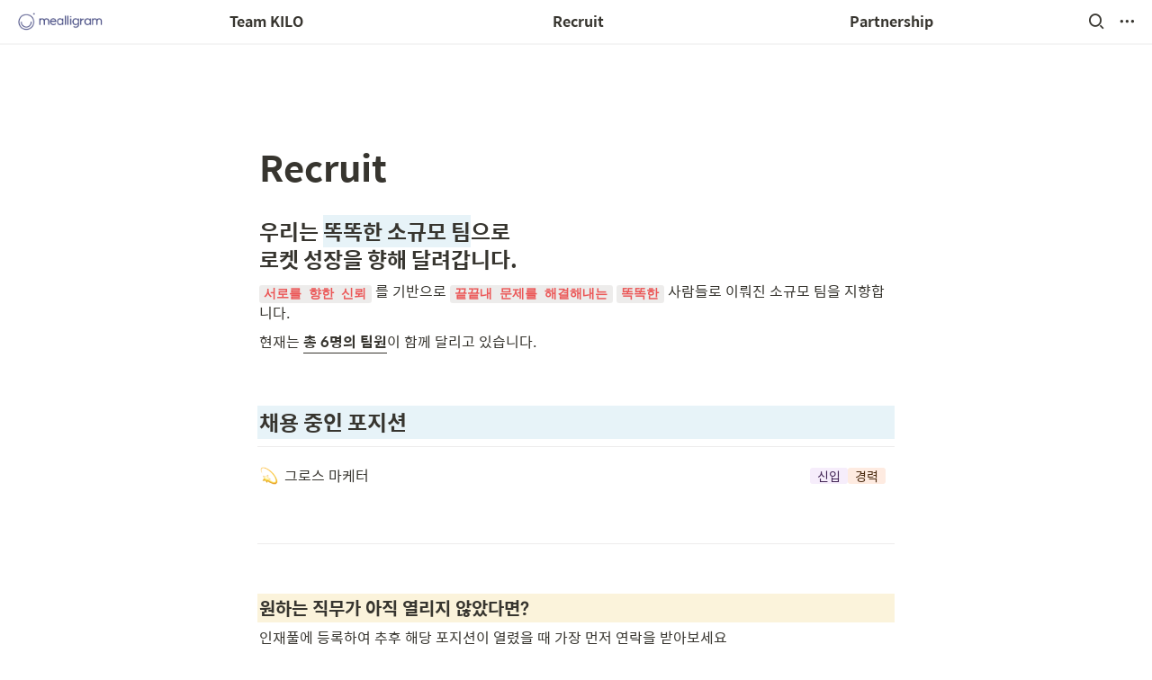

--- FILE ---
content_type: text/html
request_url: https://www.mealligram.com/recruit
body_size: 55096
content:
<!DOCTYPE html><html><head><meta charSet="utf-8"/><meta name="viewport" content="width=device-width,height=device-height,initial-scale=1,maximum-scale=8,viewport-fit=cover"/><script>window.__OOPY__ = window.__OOPY__ || {};window.__OOPY__.yaml = null</script><meta name="google-site-verification" content="Rv5zeU-vT_zXnEipNLADqUVWqk-M0Op8FqVKLueeqXA"/><meta name="naver-site-verification" content="dcbf75a4e87576a46ab0fdbdff5b3f7a2f979da4"/><meta name="description" content="쉽고 간편한 체중 관리/다이어트 기록"/><title>Recruit</title><meta property="og:title" content="Recruit"/><meta property="og:description" content="우리는 똑똑한 소규모 팀으로
로켓 성장을 향해 달려갑니다."/><meta property="og:site_name" content="Recruit"/><meta property="og:type" content="website"/><meta property="og:image" content="https://oopy.lazyrockets.com/api/rest/cdn/image/1ba0c158-30f3-47d4-9614-6aa2384aae11.jpeg"/><meta property="og:url" content="https://www.mealligram.com/recruit"/><meta name="twitter:card" content="summary_large_image"/><meta name="twitter:title" content="Recruit"/><meta name="twitter:description" content="우리는 똑똑한 소규모 팀으로
로켓 성장을 향해 달려갑니다."/><meta name="twitter:image" content="https://oopy.lazyrockets.com/api/rest/cdn/image/1ba0c158-30f3-47d4-9614-6aa2384aae11.jpeg"/><link rel="shortcut icon" type="image" href="https://oopy.lazyrockets.com/api/rest/cdn/image/e34e216f-28c5-4554-bde2-e244de901553.png?d=16"/><link rel="apple-touch-icon" href="https://oopy.lazyrockets.com/api/rest/cdn/image/e34e216f-28c5-4554-bde2-e244de901553.png?d=16"/><link rel="canonical" href="https://www.mealligram.com/recruit"/><link rel="stylesheet" href="https://cdn.jsdelivr.net/xeicon/2/xeicon.min.css"/><meta name="next-head-count" content="21"/><link data-next-font="" rel="preconnect" href="/" crossorigin="anonymous"/><link rel="preload" href="https://cdn.lazyrockets.com/_next/static/css/1f554d5e2cd9c84a.css" as="style"/><link rel="stylesheet" href="https://cdn.lazyrockets.com/_next/static/css/1f554d5e2cd9c84a.css" data-n-g=""/><link rel="preload" href="https://cdn.lazyrockets.com/_next/static/css/cbab82b64f56a2c5.css" as="style"/><link rel="stylesheet" href="https://cdn.lazyrockets.com/_next/static/css/cbab82b64f56a2c5.css" data-n-p=""/><link rel="preload" href="https://cdn.lazyrockets.com/_next/static/css/e81c881feb8b2b2a.css" as="style"/><link rel="stylesheet" href="https://cdn.lazyrockets.com/_next/static/css/e81c881feb8b2b2a.css"/><link rel="preload" href="https://cdn.lazyrockets.com/_next/static/css/543b34adac82aebe.css" as="style"/><link rel="stylesheet" href="https://cdn.lazyrockets.com/_next/static/css/543b34adac82aebe.css"/><noscript data-n-css=""></noscript><script defer="" nomodule="" src="https://cdn.lazyrockets.com/_next/static/chunks/polyfills-c67a75d1b6f99dc8.js"></script><script defer="" src="https://cdn.lazyrockets.com/_next/static/chunks/5810.eadf2ee2b0d28b76.js"></script><script defer="" src="https://cdn.lazyrockets.com/_next/static/chunks/8357.6c1c592abc1b9bb4.js"></script><script defer="" src="https://cdn.lazyrockets.com/_next/static/chunks/1635.dda6116d867295af.js"></script><script defer="" src="https://cdn.lazyrockets.com/_next/static/chunks/2845.cd0c0ea9d3239337.js"></script><script defer="" src="https://cdn.lazyrockets.com/_next/static/chunks/4079.f672dad7d129bd67.js"></script><script defer="" src="https://cdn.lazyrockets.com/_next/static/chunks/8631.effdd002097be1d1.js"></script><script defer="" src="https://cdn.lazyrockets.com/_next/static/chunks/5053.b36a4f46cf809509.js"></script><script defer="" src="https://cdn.lazyrockets.com/_next/static/chunks/2971.82f0eb033fdae3ea.js"></script><script defer="" src="https://cdn.lazyrockets.com/_next/static/chunks/5338.8cc23b7898891c4b.js"></script><script src="https://cdn.lazyrockets.com/_next/static/chunks/webpack-2319ce2ec31dc4e5.js" defer=""></script><script src="https://cdn.lazyrockets.com/_next/static/chunks/framework-a31fb0e66037d890.js" defer=""></script><script src="https://cdn.lazyrockets.com/_next/static/chunks/main-5e8ad880fa778d90.js" defer=""></script><script src="https://cdn.lazyrockets.com/_next/static/chunks/pages/_app-2ef5a9a0d738013d.js" defer=""></script><script src="https://cdn.lazyrockets.com/_next/static/chunks/fec483df-ec55022df2057fa9.js" defer=""></script><script src="https://cdn.lazyrockets.com/_next/static/chunks/5295-4cdcaa63d89ac5e4.js" defer=""></script><script src="https://cdn.lazyrockets.com/_next/static/chunks/6767-8a8114a38dd6a3e3.js" defer=""></script><script src="https://cdn.lazyrockets.com/_next/static/chunks/9770-22ea912702417c2e.js" defer=""></script><script src="https://cdn.lazyrockets.com/_next/static/chunks/2023-54a36bbdb9113f88.js" defer=""></script><script src="https://cdn.lazyrockets.com/_next/static/chunks/6835-ba9c852fb66767e5.js" defer=""></script><script src="https://cdn.lazyrockets.com/_next/static/chunks/9229-0d4f5ec0a09dd550.js" defer=""></script><script src="https://cdn.lazyrockets.com/_next/static/chunks/4665-3fc49e49b27c41a8.js" defer=""></script><script src="https://cdn.lazyrockets.com/_next/static/chunks/pages/%5Bid%5D-01360cf28da46c36.js" defer=""></script><script src="https://cdn.lazyrockets.com/_next/static/92yYEXjamAbpPykJtcZo4/_buildManifest.js" defer=""></script><script src="https://cdn.lazyrockets.com/_next/static/92yYEXjamAbpPykJtcZo4/_ssgManifest.js" defer=""></script></head><body><div id="__next"><div class="css-0"><div style="font-family:&#x27;Spoqa Han Sans&#x27;,  ui-sans-serif, -apple-system, BlinkMacSystemFont, &quot;Segoe UI&quot;, Helvetica, &quot;Apple Color Emoji&quot;, Arial, sans-serif, &quot;Segoe UI Emoji&quot;, &quot;Segoe UI Symbol&quot;;font-size:16px;line-height:1.5"><style data-emotion="css-global i5fryk">:root{--emoji-font-family:"Apple Color Emoji","Segoe UI Emoji","NotoColorEmoji","Noto Color Emoji","Segoe UI Symbol","Android Emoji","EmojiSymbols";--page-max-width:900px;--content-max-width:708px;}:root{--page-cover-height:30vh;--page-header-font-size:40px;--page-content-padding-bottom:10vh;}:root .padding{padding-left:calc(96px + env(safe-area-inset-left));padding-right:calc(96px + env(safe-area-inset-right));}:root .width{max-width:100%;width:var(--page-max-width);}@media (max-width: 480px){:root{--page-cover-height:200px;--page-header-font-size:32px;--page-content-padding-bottom:0;}:root .padding{padding-left:calc(24px + env(safe-area-inset-left));padding-right:calc(24px + env(safe-area-inset-right));}:root .width{max-width:100%;width:100%;}}[role="button"]:not([tabindex="-1"]){cursor:pointer;}[role="button"]:not([tabindex="-1"]):hover{background:rgba(55, 53, 47, 0.08);}[role="button"]:not([tabindex="-1"]):active{background:rgba(55, 53, 47, 0.16);}[placeholder]:empty::before{content:attr(placeholder);min-height:1em;color:rgb(55, 53, 47);-webkit-text-fill-color:rgba(55, 53, 47, 0.2);}body{background-color:white;overflow-x:hidden;}@media (max-width: 480px){[role="button"][tabindex="0"]:active{background:none;opacity:0.4;}}@-webkit-keyframes glow{0%{opacity:1;}50%{opacity:0;}100%{opacity:1;}}@keyframes glow{0%{opacity:1;}50%{opacity:0;}100%{opacity:1;}}.admin-halo{position:absolute;top:-4px;bottom:-4px;left:-4px;right:-4px;border-radius:8px;pointer-events:none;background:rgba(46, 170, 220, 0.35);box-shadow:0 0 2px 2px rgba(0, 0, 0, 0.1);-webkit-animation:1s ease glow infinite;animation:1s ease glow infinite;-webkit-animation-delay:200ms;animation-delay:200ms;}*{scroll-margin-top:100px;}.notion-page-mention-token.notion-enable-hover:hover,.notion-external-object-token.notion-enable-hover:hover{cursor:pointer!important;background:rgba(148, 148, 148, 0.15);box-shadow:0 0 0 3px rgb(148 148 148 / 15%);border-radius:1px;}</style><div class="notion-app"><div class="notion-app-inner notion-light-theme" style="color:rgb(55, 53, 47);fill:currentcolor;line-height:1.5"><div class="notion-frame" style="flex-grow:0;flex-shrink:1;display:flex;flex-direction:column;background:white;z-index:1"><style data-emotion="css emz9a9">.css-emz9a9{--color:rgb(57, 63, 123);position:-webkit-sticky;position:sticky;top:0;}</style><style data-emotion="css 1e01a3w">.css-1e01a3w{display:-webkit-box;display:-webkit-flex;display:-ms-flexbox;display:flex;-webkit-flex-direction:column;-ms-flex-direction:column;flex-direction:column;width:100%;z-index:1000000;--color:rgb(57, 63, 123);position:-webkit-sticky;position:sticky;top:0;}.css-1e01a3w *{white-space:pre-wrap;}</style><div class="css-1e01a3w ej0hkt126"><style data-emotion="css 1hvjv3r">.css-1hvjv3r{position:relative;display:-webkit-box;display:-webkit-flex;display:-ms-flexbox;display:flex;-webkit-flex-direction:column;-ms-flex-direction:column;flex-direction:column;width:100%;z-index:1;}@media (max-width: 780px){.css-1hvjv3r{display:none;}}</style><div class="css-1hvjv3r ej0hkt125"><style data-emotion="css vr3t5b">.css-vr3t5b{position:fixed;top:0;bottom:0;left:0;right:0;pointer-events:none;-webkit-transition:300ms;transition:300ms;}</style><div class="css-vr3t5b ej0hkt124" style="background-color:rgba(0,0,0,0);pointer-events:none"></div><style data-emotion="css 1icxqjk">.css-1icxqjk{background-color:rgba(255, 255, 255, 0.8);-webkit-transition:background-color 300ms;transition:background-color 300ms;}</style><style data-emotion="css 1m17s0k">.css-1m17s0k{position:relative;display:grid;width:100%;padding:0px 12px;z-index:1;background-color:rgba(255, 255, 255, 0.8);-webkit-transition:background-color 300ms;transition:background-color 300ms;}</style><div class="notion-topbar css-1m17s0k ej0hkt123" style="height:48px;grid-template-columns:1fr 10fr 1fr"><style data-emotion="css 1e64q20">.css-1e64q20{display:-webkit-box;display:-webkit-flex;display:-ms-flexbox;display:flex;-webkit-align-items:center;-webkit-box-align:center;-ms-flex-align:center;align-items:center;max-height:100%;}</style><div style="height:48px" class="css-1e64q20 ej0hkt121"><a href="/" target="_self" aria-label="Go to home" class="css-1e64q20 ej0hkt120"><style data-emotion="css cvdst6">.css-cvdst6{-webkit-align-self:center;-ms-flex-item-align:center;align-self:center;max-height:100%;}</style><img src="https://oopy.lazyrockets.com/api/rest/cdn/image/d4b49299-d907-4f3e-89b5-8349cf58b712.png" alt="home" style="height:36px" class="css-cvdst6 ej0hkt119"/></a></div><style data-emotion="css 5nclkm">.css-5nclkm{display:grid;grid-template-columns:repeat(
                        3,
                        1fr
                      );}</style><div class="css-5nclkm"><style data-emotion="css 12a04nj">.css-12a04nj{display:-webkit-box;display:-webkit-flex;display:-ms-flexbox;display:flex;-webkit-align-items:center;-webkit-box-align:center;-ms-flex-align:center;align-items:center;-webkit-box-pack:center;-ms-flex-pack:center;-webkit-justify-content:center;justify-content:center;height:100%;}</style><div class="css-12a04nj ej0hkt114"><div style="display:flex;align-items:center;justify-content:center;width:calc(100% - 32px);height:100%;border-radius:100px"><style data-emotion="css rx11nm">.css-rx11nm{display:-webkit-box;display:-webkit-flex;display:-ms-flexbox;display:flex;-webkit-align-items:center;-webkit-box-align:center;-ms-flex-align:center;align-items:center;-webkit-box-pack:center;-ms-flex-pack:center;-webkit-justify-content:center;justify-content:center;height:100%;font-weight:700;-webkit-text-decoration:none;text-decoration:none;text-align:center;color:inherit;white-space:pre-wrap;}</style><a style="position:relative;display:flex;align-items:center;justify-content:center;font-size:16px;min-width:60px" rel="noopener noreferrer" class="css-rx11nm ej0hkt113" href="https://www.mealligram.com/about/kilo" target="_self">Team KILO</a></div></div><div class="css-12a04nj ej0hkt114"><div style="display:flex;align-items:center;justify-content:center;width:calc(100% - 32px);height:100%;border-radius:100px"><a style="position:relative;display:flex;align-items:center;justify-content:center;font-size:16px;min-width:60px" rel="noopener noreferrer" class="css-rx11nm ej0hkt113" href="https://www.mealligram.com/recruit" target="_self">Recruit</a></div></div><div class="css-12a04nj ej0hkt114"><div style="display:flex;align-items:center;justify-content:center;width:calc(100% - 32px);height:100%;border-radius:100px"><a style="position:relative;display:flex;align-items:center;justify-content:center;font-size:16px;min-width:60px" rel="noopener noreferrer" class="css-rx11nm ej0hkt113" href="https://www.mealligram.com/partnership" target="_self">Partnership</a></div></div></div><style data-emotion="css 19mh0x6">.css-19mh0x6{display:-webkit-box;display:-webkit-flex;display:-ms-flexbox;display:flex;-webkit-align-items:center;-webkit-box-align:center;-ms-flex-align:center;align-items:center;-webkit-box-pack:end;-ms-flex-pack:end;-webkit-justify-content:flex-end;justify-content:flex-end;}</style><div class="css-19mh0x6 ej0hkt118"><style data-emotion="css 6j9f09">.css-6j9f09{position:relative;display:-webkit-box;display:-webkit-flex;display:-ms-flexbox;display:flex;-webkit-align-items:center;-webkit-box-align:center;-ms-flex-align:center;align-items:center;border-radius:8px;cursor:pointer;padding:4px;margin:0 2px;-webkit-flex-shrink:0;-ms-flex-negative:0;flex-shrink:0;font-size:16px;}</style><div style="padding:4px 6px" role="button" aria-label="Search" class="css-6j9f09 ej0hkt117"><style data-emotion="css 14is9qy">.css-14is9qy{font-size:20px;}</style><i class="xi-search css-14is9qy ej0hkt116"></i></div><div style="position:relative"><div role="button" class="css-6j9f09 ej0hkt117"><i class="xi-ellipsis-h css-14is9qy ej0hkt116"></i></div></div></div></div><style data-emotion="css 1s2cmb8">.css-1s2cmb8{width:100%;border-bottom:2px solid #F5F5F5;}</style><div class="css-1s2cmb8 ej0hkt122"></div><div style="position:absolute;bottom:-2px;left:0;right:0"><div class="scroll-progress-bar" style="max-width:100%;width:0%;height:2px;background:rgb(57, 63, 123)"></div></div></div><style data-emotion="css omlltc">.css-omlltc{position:relative;display:none;-webkit-flex-direction:column;-ms-flex-direction:column;flex-direction:column;z-index:1;}@media (max-width: 780px){.css-omlltc{display:-webkit-box;display:-webkit-flex;display:-ms-flexbox;display:flex;}}</style><div class="css-omlltc ej0hkt18"><style data-emotion="css 1n33a38">.css-1n33a38{position:fixed;top:0;bottom:0;left:0;right:0;-webkit-transition:300ms;transition:300ms;z-index:10;}</style><div class="css-1n33a38 ej0hkt16" style="background-color:rgba(0,0,0,0);pointer-events:none"></div><div><style data-emotion="css 14qi5oc">.css-14qi5oc{position:relative;display:grid;width:100%;padding:0px 12px;z-index:1;display:-webkit-box;display:-webkit-flex;display:-ms-flexbox;display:flex;-webkit-align-items:center;-webkit-box-align:center;-ms-flex-align:center;align-items:center;-webkit-box-pack:justify;-webkit-justify-content:space-between;justify-content:space-between;border:none;background-color:rgba(255, 255, 255, 0.8);-webkit-transition:background-color 300ms;transition:background-color 300ms;}</style><div class="notion-topbar css-14qi5oc ej0hkt17"><div style="height:48px" class="css-1e64q20 ej0hkt121"><a href="/" target="_self" aria-label="Go to home" class="css-1e64q20 ej0hkt120"><img src="https://oopy.lazyrockets.com/api/rest/cdn/image/d4b49299-d907-4f3e-89b5-8349cf58b712.png" alt="home" style="height:36px" class="css-cvdst6 ej0hkt119"/></a></div><div style="display:flex;align-items:center"><div role="button" aria-label="Search" class="css-6j9f09 ej0hkt117"><i class="xi-search css-14is9qy ej0hkt116"></i></div><div role="button" aria-label="Open menu" class="css-6j9f09 ej0hkt117"><i class="xi-bars css-14is9qy ej0hkt116"></i></div></div></div><div class="css-1s2cmb8 ej0hkt122"></div></div><div style="position:absolute;bottom:-2px;left:0;right:0"><div class="scroll-progress-bar" style="max-width:100%;width:0%;height:2px;background:rgb(57, 63, 123)"></div></div><style data-emotion="css hguaai">.css-hguaai{position:fixed;top:0;right:0;bottom:0;width:80vw;max-width:400px;background-color:white;z-index:100;box-shadow:0 0 4px 4px rgba(0, 0, 0, 0.15);overscroll-behavior:contain;overflow-y:auto;}</style><div class="css-hguaai ej0hkt15" draggable="false" style="right:-100vw;visibility:hidden;-webkit-touch-callout:none;-webkit-user-select:none;user-select:none;touch-action:pan-y"><style data-emotion="css 1vidp2x">.css-1vidp2x{position:-webkit-sticky;position:sticky;top:0;display:-webkit-box;display:-webkit-flex;display:-ms-flexbox;display:flex;-webkit-align-items:center;-webkit-box-align:center;-ms-flex-align:center;align-items:center;-webkit-box-pack:end;-ms-flex-pack:end;-webkit-justify-content:flex-end;justify-content:flex-end;width:100%;height:48px;padding:0 12px;background-color:inherit;z-index:10;border-bottom:2px solid #F5F5F5;}</style><div style="font-size:smaller" class="css-1vidp2x ej0hkt13"><div><div role="button" class="css-6j9f09 ej0hkt117"><i class="xi-share-alt css-14is9qy ej0hkt116" style="margin-right:6px"></i>Share</div></div><style data-emotion="css jgkbgb">.css-jgkbgb{height:24px;margin-left:8px;}</style><div style="height:24px" class="css-jgkbgb e6eld7i0"><label aria-label="Turn on the dark mode"><div class="theme-button" style="position:relative;display:inline-block;text-align:left;opacity:1;direction:ltr;border-radius:12px;-webkit-transition:opacity 0.25s;-moz-transition:opacity 0.25s;transition:opacity 0.25s;touch-action:none;-webkit-tap-highlight-color:rgba(0, 0, 0, 0);-webkit-user-select:none;-moz-user-select:none;-ms-user-select:none;user-select:none"><div class="react-switch-bg" style="height:24px;width:44px;margin:0;position:relative;background:#D2D2D2;border-radius:12px;cursor:pointer;-webkit-transition:background 0.25s;-moz-transition:background 0.25s;transition:background 0.25s"><div style="height:24px;width:25.5px;position:relative;opacity:0;pointer-events:none;-webkit-transition:opacity 0.25s;-moz-transition:opacity 0.25s;transition:opacity 0.25s"><img src="https://cdn.lazyrockets.com/_next/static/media/dark-mode.4361da89.png" alt="moon" style="position:absolute;top:50%;left:50%;transform:translate(-50%, -50%);width:16px;height:16px"/></div><div style="height:24px;width:25.5px;position:absolute;opacity:1;right:0;top:0;pointer-events:none;-webkit-transition:opacity 0.25s;-moz-transition:opacity 0.25s;transition:opacity 0.25s"><img src="https://cdn.lazyrockets.com/_next/static/media/light-mode.1da8c58f.png" alt="sun" style="position:absolute;top:50%;left:50%;transform:translate(-50%, -50%);width:16px;height:16px"/></div></div><div class="react-switch-handle" style="height:15px;width:15px;background:#ffffff;display:inline-block;cursor:pointer;border-radius:50%;position:absolute;transform:translateX(4.5px);top:4.5px;outline:0;border:0;-webkit-transition:background-color 0.25s, transform 0.25s, box-shadow 0.15s;-moz-transition:background-color 0.25s, transform 0.25s, box-shadow 0.15s;transition:background-color 0.25s, transform 0.25s, box-shadow 0.15s"></div><input type="checkbox" role="switch" aria-checked="false" style="border:0;clip:rect(0 0 0 0);height:1px;margin:-1px;overflow:hidden;padding:0;position:absolute;width:1px"/></div></label></div><div style="flex:1"></div><div aria-label="Close menu" class="css-6j9f09 ej0hkt117"><i class="xi-close css-14is9qy ej0hkt116"></i></div></div><div style="display:flex;flex-direction:column;padding-top:16px"><div style="display:flex;flex-direction:column;margin-bottom:24px"><style data-emotion="css 18gf8m2">.css-18gf8m2{display:-webkit-box;display:-webkit-flex;display:-ms-flexbox;display:flex;-webkit-align-items:center;-webkit-box-align:center;-ms-flex-align:center;align-items:center;-webkit-box-pack:justify;-webkit-justify-content:space-between;justify-content:space-between;width:100%;height:40px;padding:0 16px;font-size:16px;font-weight:700;color:inherit;-webkit-text-decoration:none;text-decoration:none;}.css-18gf8m2:hover{color:var(--color);background-color:#F5F5F5;}</style><a rel="noopener noreferrer" class="css-18gf8m2 ej0hkt12" href="https://www.mealligram.com/about/kilo" target="_self"><span>Team KILO</span><i class="xi-angle-right"></i></a><style data-emotion="css xqid3z">.css-xqid3z:last-child{margin-bottom:12px;}</style><style data-emotion="css ej1dkx">.css-ej1dkx{display:-webkit-box;display:-webkit-flex;display:-ms-flexbox;display:flex;-webkit-flex-direction:column;-ms-flex-direction:column;flex-direction:column;margin-left:16px;border-left:2px solid currentColor;}.css-ej1dkx:last-child{margin-bottom:12px;}</style><div class="css-ej1dkx ej0hkt11"></div></div><div style="display:flex;flex-direction:column;margin-bottom:24px"><a rel="noopener noreferrer" class="css-18gf8m2 ej0hkt12" href="https://www.mealligram.com/recruit" target="_self"><span>Recruit</span><i class="xi-angle-right"></i></a><div class="css-ej1dkx ej0hkt11"></div></div><div style="display:flex;flex-direction:column;margin-bottom:24px"><a rel="noopener noreferrer" class="css-18gf8m2 ej0hkt12" href="https://www.mealligram.com/partnership" target="_self"><span>Partnership</span><i class="xi-angle-right"></i></a><div class="css-ej1dkx ej0hkt11"></div></div></div></div></div></div><div class="notion-scroller vertical horizontal" style="position:relative;z-index:1;flex-grow:1;margin-right:0px;margin-bottom:0px"><div style="display:flex;flex-direction:column;width:100%;align-items:center;flex-shrink:0;flex-grow:0"><div class="width padding"><style data-emotion="css 1ydqfte">.css-1ydqfte{display:-webkit-box;display:-webkit-flex;display:-ms-flexbox;display:flex;-webkit-box-pack:start;-ms-flex-pack:start;-webkit-justify-content:flex-start;justify-content:flex-start;-webkit-box-flex-wrap:wrap;-webkit-flex-wrap:wrap;-ms-flex-wrap:wrap;flex-wrap:wrap;margin-left:-1px;pointer-events:none;height:24px;margin-top:80px;margin-bottom:4px;}@media (max-width: 480px){.css-1ydqfte{height:auto;margin-top:16px;margin-bottom:32px;}}</style><div class="notion-page-controls css-1ydqfte e1stv1eg0"></div><div data-block-id="68c99b45-7b89-4b0d-9001-2987faedbb0b" class="notion-page-block" style="color:rgb(55, 53, 47);font-weight:700;font-size:var(--page-header-font-size);line-height:1.2;cursor:text;display:flex;align-items:center;font-family:&#x27;Spoqa Han Sans&#x27;, ui-sans-serif, -apple-system, BlinkMacSystemFont, &quot;Segoe UI&quot;, Helvetica, &quot;Apple Color Emoji&quot;, Arial, sans-serif, &quot;Segoe UI Emoji&quot;, &quot;Segoe UI Symbol&quot;"><h1 class="page-title" contenteditable="false" spellcheck="true" placeholder="Untitled" data-root="true" style="font-weight:700;font-size:var(--page-header-font-size);margin:0;max-width:100%;width:100%;white-space:pre-wrap;word-break:break-word;padding:3px 2px"><span data-token-index="0">Recruit</span></h1></div></div></div><div style="width:100%;display:flex;flex-direction:column;align-items:center;flex-shrink:0;flex-grow:0"><div class="width padding"></div></div><div class="notion-page-content width padding" style="flex-shrink:0;flex-grow:1;max-width:100%;display:flex;align-items:center;flex-direction:column;color:rgb(55, 53, 47);padding-top:5px;padding-bottom:var(--page-content-padding-bottom);margin:0 auto;font-size:16px;line-height:1.5;font-family:&#x27;Spoqa Han Sans&#x27;,  ui-sans-serif, -apple-system, BlinkMacSystemFont, &quot;Segoe UI&quot;, Helvetica, &quot;Apple Color Emoji&quot;, Arial, sans-serif, &quot;Segoe UI Emoji&quot;, &quot;Segoe UI Symbol&quot;"><style data-emotion="css 1mtbuw6">.css-1mtbuw6{max-width:calc(
                                                        100vw - 192px
                                                      );}@media (max-width: 480px){.css-1mtbuw6{max-width:100%;}}</style><div data-block-id="c2982757-909d-45ab-be44-7b119d30fa2d" class="notion-sub_header-block css-1mtbuw6" style="position:relative;width:100%;margin-top:1.4em;margin-bottom:1px;font-family:&#x27;Spoqa Han Sans&#x27;, ui-sans-serif, -apple-system, BlinkMacSystemFont, &quot;Segoe UI&quot;, Helvetica, &quot;Apple Color Emoji&quot;, Arial, sans-serif, &quot;Segoe UI Emoji&quot;, &quot;Segoe UI Symbol&quot;"><style data-emotion="css 1fxzsm1">.css-1fxzsm1{display:-webkit-box;display:-webkit-flex;display:-ms-flexbox;display:flex;width:100%;}</style><div style="color:inherit;fill:inherit" class="css-1fxzsm1"><style data-emotion="css 1xw42v5">.css-1xw42v5{max-width:100%;width:100%;white-space:pre-wrap;word-break:break-word;padding:3px 2px;font-weight:600;font-size:1.875em;line-height:1.3;margin:0;font-size:1.5em;line-height:1.3;}@media (max-width: 480px){.css-1xw42v5{font-size:1.5em;}}@media (max-width: 480px){.css-1xw42v5{font-size:1.25em;}}</style><h3 class="css-1xw42v5 ermrpt52"><span data-token-index="0">우리는 </span><span data-token-index="1" style="background:rgb(231, 243, 248)">똑똑한 소규모 팀</span><span data-token-index="2">으로
로켓 성장을 향해 달려갑니다.</span></h3></div></div><style data-emotion="css vhphko">.css-vhphko{width:100%;max-width:calc(
                                                        100vw - 192px
                                                      );margin-top:1px;margin-bottom:1px;}@media (max-width: 480px){.css-vhphko{max-width:100%;}}</style><div data-block-id="c793ba88-ee6a-41d5-9bf0-8d3ad9e41ba2" class="notion-text-block css-vhphko" style="color:inherit;fill:inherit"><div style="display:flex"><style data-emotion="css 1g4vl24">.css-1g4vl24{max-width:100%;width:100%;white-space:pre-wrap;word-break:break-word;padding:3px 2px;}</style><div contenteditable="false" spellcheck="true" placeholder=" " data-root="true" class="css-1g4vl24"><span data-token-index="0" style="font-family:SFMono-Regular, Consolas, Liberation Mono, Menlo, Courier, monospace;line-height:normal;background:rgba(135,131,120,0.15);color:#EB5757;border-radius:3px;font-size:85%;padding:0.2em 0.4em;font-weight:600">서로를 향한 신뢰</span><span data-token-index="1"> 를 기반으로 </span><span data-token-index="2" style="font-family:SFMono-Regular, Consolas, Liberation Mono, Menlo, Courier, monospace;line-height:normal;background:rgba(135,131,120,0.15);color:#EB5757;border-radius:3px;font-size:85%;padding:0.2em 0.4em;font-weight:600">끝끝내 문제를 해결해내는</span><span data-token-index="3"> </span><span data-token-index="4" style="font-family:SFMono-Regular, Consolas, Liberation Mono, Menlo, Courier, monospace;line-height:normal;background:rgba(135,131,120,0.15);color:#EB5757;border-radius:3px;font-size:85%;padding:0.2em 0.4em;font-weight:600">똑똑한</span><span data-token-index="5"> 사람들로 이뤄진 소규모 팀을 지향합니다. </span></div></div><style data-emotion="css ujcdi3">.css-ujcdi3{display:-webkit-box;display:-webkit-flex;display:-ms-flexbox;display:flex;-webkit-flex-direction:column;-ms-flex-direction:column;flex-direction:column;padding-left:1.5em;}</style><div class="css-ujcdi3"></div></div><div data-block-id="7dce7276-0aca-46e3-98d6-2942fc866d6d" class="notion-text-block css-vhphko" style="color:inherit;fill:inherit"><div style="display:flex"><div contenteditable="false" spellcheck="true" placeholder=" " data-root="true" class="css-1g4vl24"><span data-token-index="0">현재는 </span><span data-token-index="1" style="font-weight:600;border-bottom:0.05em solid;word-wrap:break-word;color:inherit">총 6명의 팀원</span><span data-token-index="2">이 함께 달리고 있습니다.</span></div></div><div class="css-ujcdi3"></div></div><div data-block-id="06a291ef-39e1-42ad-8c2f-61c9228519e4" class="notion-text-block css-vhphko" style="color:inherit;fill:inherit"><div style="display:flex"><div contenteditable="false" spellcheck="true" placeholder=" " data-root="true" class="css-1g4vl24"></div></div><div class="css-ujcdi3"></div></div><div data-block-id="909baa7a-a86c-405f-831c-3f228795e0dc" class="notion-sub_header-block css-1mtbuw6" style="position:relative;width:100%;margin-top:1.4em;margin-bottom:1px;font-family:&#x27;Spoqa Han Sans&#x27;, ui-sans-serif, -apple-system, BlinkMacSystemFont, &quot;Segoe UI&quot;, Helvetica, &quot;Apple Color Emoji&quot;, Arial, sans-serif, &quot;Segoe UI Emoji&quot;, &quot;Segoe UI Symbol&quot;"><div style="background-color:rgb(231, 243, 248)" class="css-1fxzsm1"><h3 class="css-1xw42v5 ermrpt52"><span data-token-index="0">채용 중인 포지션</span></h3></div></div><style data-emotion="css 19s6ooy">.css-19s6ooy{width:100%;margin-top:1px;margin-bottom:1px;max-width:calc(
                                                        100vw - 192px
                                                      );}@media (max-width: 480px){.css-19s6ooy{max-width:100%;}}</style><div data-block-id="032d2457-2264-4236-b7d1-37c569dc2f6d" class="notion-divider-block css-19s6ooy"><div class="notion-cursor-default" style="display:flex;align-items:center;justify-content:center;pointer-events:auto;width:100%;height:13px;flex:0 0 auto;color:rgb(228, 227, 226)"><div style="width:100%;height:1px;visibility:visible;border-bottom:1px solid rgba(55, 53, 47, 0.09)"></div></div></div><style data-emotion="css 1yunidd">.css-1yunidd{width:100vw;max-width:100vw;margin-top:1px;margin-bottom:1px;}</style><div data-block-id="16904e50-a746-4120-91b4-19e99f22d55b" class="notion-collection_view-block css-1yunidd"><style data-emotion="css juomez">.css-juomez{min-height:40px;-webkit-flex-shrink:0;-ms-flex-negative:0;flex-shrink:0;z-index:85;padding-left:calc((100% - var(--content-max-width)) / 2);padding-right:calc((100% - var(--content-max-width)) / 2);}@media (max-width: 900px){.css-juomez{padding-left:96px;padding-right:96px;}}@media (max-width: 480px){.css-juomez{padding-left:24px;padding-right:24px;}}</style><style data-emotion="css 17cyrun">.css-17cyrun{-webkit-box-flex:1;-webkit-flex-grow:1;-ms-flex-positive:1;flex-grow:1;-webkit-flex-shrink:0;-ms-flex-negative:0;flex-shrink:0;display:-webkit-box;display:-webkit-flex;display:-ms-flexbox;display:flex;-webkit-flex-direction:column;-ms-flex-direction:column;flex-direction:column;}</style><div class="css-17cyrun"><div style="position:relative"><div class="notion-scroller horizontal" style="flex-grow:1;flex-shrink:0;z-index:1;overflow:auto hidden;margin-right:0px;margin-bottom:0px"><style data-emotion="css nvmrto">.css-nvmrto{padding-bottom:15px;padding-left:calc((100% - var(--content-max-width)) / 2);padding-right:calc((100% - var(--content-max-width)) / 2);}@media (max-width: 900px){.css-nvmrto{padding-bottom:15px;padding-left:96px;padding-right:96px;}}@media (max-width: 480px){.css-nvmrto{padding-bottom:15px;padding-left:24px;padding-right:24px;}}</style><div class="notion-list-view css-nvmrto"><style data-emotion="css vv2nxk">.css-vv2nxk{display:-webkit-box;display:-webkit-flex;display:-ms-flexbox;display:flex;-webkit-flex-direction:column;-ms-flex-direction:column;flex-direction:column;padding-top:8px;padding-bottom:4px;}@media (max-width: 480px){.css-vv2nxk{padding-top:4px;}}</style><div data-block-id="16904e50-a746-4120-91b4-19e99f22d55b" class="notion-collection_view-block css-vv2nxk"><style data-emotion="css c6en1o">.css-c6en1o{margin-top:1px;margin-bottom:1px;border-radius:4px;}</style><div data-block-id="3e67a2bb-248a-4f6f-9306-4b4aff9f9e85" class="notion-page-block notion-collection-item css-c6en1o"><style data-emotion="css zjik7">.css-zjik7{display:-webkit-box;display:-webkit-flex;display:-ms-flexbox;display:flex;}</style><div class="css-zjik7"><style data-emotion="css 6iyq25">.css-6iyq25{display:-webkit-box;display:-webkit-flex;display:-ms-flexbox;display:flex;color:inherit;-webkit-text-decoration:none;text-decoration:none;-webkit-user-select:none;-moz-user-select:none;-ms-user-select:none;user-select:none;-webkit-transition:background 20ms ease-in 0s;transition:background 20ms ease-in 0s;cursor:pointer;-webkit-box-flex:1;-webkit-flex-grow:1;-ms-flex-positive:1;flex-grow:1;overflow:hidden;border-radius:4px;height:30px;-webkit-align-items:center;-webkit-box-align:center;-ms-flex-align:center;align-items:center;padding-right:4px;}@media (max-width: 480px){.css-6iyq25{display:none;}}</style><a role="button" class="css-6iyq25" href="/3e67a2bb-248a-4f6f-9306-4b4aff9f9e85"><style data-emotion="css 5gv4hl">.css-5gv4hl{position:relative;font-size:12px;overflow:hidden;-webkit-align-items:center;-webkit-box-align:center;-ms-flex-align:center;align-items:center;padding-top:0px;padding-right:0px;padding-bottom:0px;border-radius:5px;display:-webkit-box;display:-webkit-flex;display:-ms-flexbox;display:flex;margin-left:0px;margin-right:auto;min-height:30px;min-width:240px;max-width:max(75%, 400px);}</style><div tabindex="0" class="css-5gv4hl"><div class="notion-record-icon" style="user-select:none;transition:background 120ms ease-in 0s;display:flex;align-items:center;justify-content:center;height:22px;width:22px;border-radius:3px;flex-shrink:0;margin-left:2px;margin-right:6px"><div style="display:flex;align-items:center;justify-content:center;width:100%;height:100%"><div style="width:90%;height:90%;font-size:19.8px;line-height:1.1;margin-left:0;color:black"><style data-emotion="css 7xl4yr">.css-7xl4yr{width:1em;height:1em;line-height:1em;background-repeat:no-repeat;background:url("https://cdn.lazyrockets.com/_next/static/media/emoji.0d02c5b5.png");background-position-x:47.45762711864407%;background-position-y:50.847457627118644%;-webkit-background-size:6000% 6000%;background-size:6000% 6000%;}</style><img class="notion-emoji css-7xl4yr" src="[data-uri]" style="width:100%;height:100%"/></div></div></div><style data-emotion="css sqafnk">.css-sqafnk{max-width:100%;width:auto;white-space:nowrap;word-break:break-word;caret-color:rgba(255, 255, 255, 0.81);font-weight:500;line-height:1.3;pointer-events:none;overflow:hidden;text-overflow:ellipsis;display:inline;font-size:16px;}</style><div class="css-sqafnk">그로스 마케터</div></div><style data-emotion="css 55m519">.css-55m519{position:relative;font-size:12px;overflow:hidden;-webkit-align-items:center;-webkit-box-align:center;-ms-flex-align:center;align-items:center;padding:0px 6px 0px 8px;border-radius:5px;display:-webkit-box;display:-webkit-flex;display:-ms-flexbox;display:flex;margin-left:2px;margin-right:0px;min-height:30px;min-width:26px;}.css-55m519:has(> div:empty){display:none;}@media (max-width: 480px){.css-55m519{margin-left:0px;margin-right:2px;}}</style><div class="css-55m519"><style data-emotion="css m295in">.css-m295in{display:-webkit-box;display:-webkit-flex;display:-ms-flexbox;display:flex;min-width:0px;gap:4px 6px;}</style><div class="css-m295in"><div style="display:flex;align-items:center;flex-shrink:0;min-width:0px;max-width:initial;height:18px;border-radius:3px;padding-left:8px;padding-right:8px;font-size:14px;line-height:120%;color:rgb(65, 36, 84);background:#f6edfb;margin:0;cursor:pointer"><div style="white-space:nowrap;overflow:hidden;text-overflow:ellipsis">신입</div></div><div style="display:flex;align-items:center;flex-shrink:0;min-width:0px;max-width:initial;height:18px;border-radius:3px;padding-left:8px;padding-right:8px;font-size:14px;line-height:120%;color:rgb(73, 41, 14);background:#feebe1;margin:0;cursor:pointer"><div style="white-space:nowrap;overflow:hidden;text-overflow:ellipsis">경력</div></div></div></div></a><style data-emotion="css 1lqtt7b">.css-1lqtt7b{display:none;}@media (max-width: 480px){.css-1lqtt7b{display:-webkit-box;display:-webkit-flex;display:-ms-flexbox;display:flex;color:inherit;-webkit-text-decoration:none;text-decoration:none;-webkit-user-select:none;-moz-user-select:none;-ms-user-select:none;user-select:none;-webkit-transition:background 20ms ease-in 0s;transition:background 20ms ease-in 0s;cursor:pointer;-webkit-box-flex:1;-webkit-flex-grow:1;-ms-flex-positive:1;flex-grow:1;overflow:hidden;height:30px;-webkit-align-items:center;-webkit-box-align:center;-ms-flex-align:center;align-items:center;border-radius:3px;padding-right:4px;display:block;height:auto;border-radius:0;border-bottom:1px solid rgba(55, 53, 47, 0.16);margin-top:10px;margin-bottom:10px;}}</style><a role="button" class="css-1lqtt7b" href="/3e67a2bb-248a-4f6f-9306-4b4aff9f9e85"><style data-emotion="css 1x17g94">.css-1x17g94{display:-webkit-box;display:-webkit-flex;display:-ms-flexbox;display:flex;-webkit-align-items:center;-webkit-box-align:center;-ms-flex-align:center;align-items:center;width:100%;}</style><div class="css-1x17g94"><style data-emotion="css 1iokuyy">.css-1iokuyy{-webkit-user-select:none;-moz-user-select:none;-ms-user-select:none;user-select:none;-webkit-transition:background 20ms ease-in 0s;transition:background 20ms ease-in 0s;cursor:pointer;display:-webkit-box;display:-webkit-flex;display:-ms-flexbox;display:flex;-webkit-align-items:center;-webkit-box-align:center;-ms-flex-align:center;align-items:center;-webkit-box-pack:center;-ms-flex-pack:center;-webkit-justify-content:center;justify-content:center;height:22px;width:22px;border-radius:0.25em;-webkit-flex-shrink:0;-ms-flex-negative:0;flex-shrink:0;margin-left:2px;margin-right:6px;}</style><div tabindex="0" class="css-1iokuyy"><div class="notion-record-icon" style="user-select:none;transition:background 120ms ease-in 0s;display:flex;align-items:center;justify-content:center;height:22px;width:22px;border-radius:3px;flex-shrink:0;margin-left:2px;margin-right:6px"><div style="display:flex;align-items:center;justify-content:center;width:100%;height:100%"><div style="width:90%;height:90%;font-size:19.8px;line-height:1.1;margin-left:0;color:black"><img class="notion-emoji css-7xl4yr" src="[data-uri]" style="width:100%;height:100%"/></div></div></div></div><style data-emotion="css ow752y">.css-ow752y{display:-webkit-box;display:-webkit-flex;display:-ms-flexbox;display:flex;margin-right:auto;min-width:0px;-webkit-align-items:center;-webkit-box-align:center;-ms-flex-align:center;align-items:center;max-width:100%;}</style><div class="css-ow752y"><style data-emotion="css 1ywfe0g">.css-1ywfe0g{max-width:100%;width:auto;white-space:nowrap;word-break:break-word;caret-color:rgba(255, 255, 255, 0.81);font-weight:500;line-height:1.3;pointer-events:none;overflow:hidden;text-overflow:ellipsis;}</style><div class="css-1ywfe0g">그로스 마케터</div></div></div><style data-emotion="css 1v249t9">.css-1v249t9{display:-webkit-box;display:-webkit-flex;display:-ms-flexbox;display:flex;-webkit-box-flex-wrap:wrap;-webkit-flex-wrap:wrap;-ms-flex-wrap:wrap;flex-wrap:wrap;-webkit-align-items:center;-webkit-box-align:center;-ms-flex-align:center;align-items:center;padding-left:6px;margin-top:4px;}</style><div class="css-1v249t9"><div class="css-55m519"><div class="css-m295in"><div style="display:flex;align-items:center;flex-shrink:0;min-width:0px;max-width:initial;height:18px;border-radius:3px;padding-left:8px;padding-right:8px;font-size:14px;line-height:120%;color:rgb(65, 36, 84);background:#f6edfb;margin:0;cursor:pointer"><div style="white-space:nowrap;overflow:hidden;text-overflow:ellipsis">신입</div></div><div style="display:flex;align-items:center;flex-shrink:0;min-width:0px;max-width:initial;height:18px;border-radius:3px;padding-left:8px;padding-right:8px;font-size:14px;line-height:120%;color:rgb(73, 41, 14);background:#feebe1;margin:0;cursor:pointer"><div style="white-space:nowrap;overflow:hidden;text-overflow:ellipsis">경력</div></div></div></div></div></a></div></div></div></div></div></div></div></div><div data-block-id="a02d6bd7-5d02-4f0e-b973-02e464aa863c" class="notion-text-block css-vhphko" style="color:inherit;fill:inherit"><div style="display:flex"><div contenteditable="false" spellcheck="true" placeholder=" " data-root="true" class="css-1g4vl24"></div></div><div class="css-ujcdi3"></div></div><div data-block-id="3dba8bf5-a86c-4eed-976a-26fb93788dee" class="notion-divider-block css-19s6ooy"><div class="notion-cursor-default" style="display:flex;align-items:center;justify-content:center;pointer-events:auto;width:100%;height:13px;flex:0 0 auto;color:rgb(228, 227, 226)"><div style="width:100%;height:1px;visibility:visible;border-bottom:1px solid rgba(55, 53, 47, 0.09)"></div></div></div><div data-block-id="e9fa824e-c6ec-4be4-9493-2a93f4cde7df" class="notion-text-block css-vhphko" style="color:inherit;fill:inherit"><div style="display:flex"><div contenteditable="false" spellcheck="true" placeholder=" " data-root="true" class="css-1g4vl24"></div></div><div class="css-ujcdi3"></div></div><div data-block-id="1788e0fe-1cb3-4e9e-b827-514b56fb8a1f" class="notion-sub_sub_header-block css-1mtbuw6" style="position:relative;width:100%;margin-top:1em;margin-bottom:1px;font-family:&#x27;Spoqa Han Sans&#x27;, ui-sans-serif, -apple-system, BlinkMacSystemFont, &quot;Segoe UI&quot;, Helvetica, &quot;Apple Color Emoji&quot;, Arial, sans-serif, &quot;Segoe UI Emoji&quot;, &quot;Segoe UI Symbol&quot;"><div style="background-color:rgb(251, 243, 219)" class="css-1fxzsm1"><style data-emotion="css 5mso2m">.css-5mso2m{max-width:100%;width:100%;white-space:pre-wrap;word-break:break-word;padding:3px 2px;font-weight:600;font-size:1.875em;line-height:1.3;margin:0;font-size:1.25em;line-height:1.3;}@media (max-width: 480px){.css-5mso2m{font-size:1.5em;}}@media (max-width: 480px){.css-5mso2m{font-size:1.17em;}}</style><h4 class="css-5mso2m ermrpt51"><span data-token-index="0">원하는 직무가 아직 열리지 않았다면?</span></h4></div></div><div data-block-id="ccfcc64c-10da-4a4e-a0af-0ac2396e2073" class="notion-text-block css-vhphko" style="color:inherit;fill:inherit"><div style="display:flex"><div contenteditable="false" spellcheck="true" placeholder=" " data-root="true" class="css-1g4vl24"><span data-token-index="0">인재풀에 등록하여 추후 해당 포지션이 열렸을 때 가장 먼저 연락을 받아보세요</span></div></div><div class="css-ujcdi3"></div></div><div data-block-id="cbdfac5f-45fd-4714-bd5a-3fff107db8fb" class="notion-callout-block CalloutBlock_container__2uvHL css-1mtbuw6"><div style="display:flex"><div class="CalloutBlock_content__AigMk" style="background-color:rgb(241, 241, 239);color:inherit;border-radius:4px"><div class="css-0"><div class="notion-record-icon" style="user-select:none;transition:background 120ms ease-in 0s;display:flex;align-items:center;justify-content:center;height:24px;width:24px;border-radius:3px;flex-shrink:0"><div><div style="width:100%;height:100%"><img style="display:block;object-fit:cover;border-radius:3px;width:21.312px;height:21.312px;transition:opacity 100ms ease-out 0s" src="https://oopy.lazyrockets.com/api/v2/notion/image?src=%2Ficons%2Fcheckmark_blue.svg&amp;blockId=cbdfac5f-45fd-4714-bd5a-3fff107db8fb" class="css-1xdhyk6 e5kxa4l0"/></div></div></div></div><div class="CalloutBlock_blocks__KDf7h"><div class="CalloutBlock_title__I1qLM"><span data-token-index="0">하고 싶은 일과 자유 양식의 이력서 혹은 공유하고 싶은 경험을 기술하여 
</span><a class="notion-link-token notion-enable-hover" data-token-index="1" rel="noopener noreferrer" style="cursor:pointer;color:inherit;word-wrap:break-word;text-decoration:inherit" href="mailto:hr@mealligram.com" target="_blank"><span style="border-bottom:0.05em solid rgba(55,53,47,0.4);opacity:0.7">hr@mealligram.com</span></a><span data-token-index="2"> 로 전달주시면 인재풀에 등록이 완료됩니다.</span></div></div></div></div></div><div data-block-id="c3ac9078-50dc-4f65-9630-d775b1899854" class="notion-text-block css-vhphko" style="color:inherit;fill:inherit"><div style="display:flex"><div contenteditable="false" spellcheck="true" placeholder=" " data-root="true" class="css-1g4vl24"></div></div><div class="css-ujcdi3"></div></div><div data-block-id="96c8165c-1bc3-4c1e-a9cb-a303bb1024c9" class="notion-sub_sub_header-block css-1mtbuw6" style="position:relative;width:100%;margin-top:1em;margin-bottom:1px;font-family:&#x27;Spoqa Han Sans&#x27;, ui-sans-serif, -apple-system, BlinkMacSystemFont, &quot;Segoe UI&quot;, Helvetica, &quot;Apple Color Emoji&quot;, Arial, sans-serif, &quot;Segoe UI Emoji&quot;, &quot;Segoe UI Symbol&quot;"><div style="background-color:rgb(251, 243, 219)" class="css-1fxzsm1"><h4 class="css-5mso2m ermrpt51"><span data-token-index="0">킬로 팀에 대해 궁금한 점이 있다면?</span></h4></div></div><div data-block-id="197a30ee-05eb-4f80-b7a7-01031a8df6e6" class="notion-text-block css-vhphko" style="color:inherit;fill:inherit"><div style="display:flex"><div contenteditable="false" spellcheck="true" placeholder=" " data-root="true" class="css-1g4vl24"><span data-token-index="0">언제든지 문의 또는 커피챗을 신청하실 수 있습니다</span></div></div><div class="css-ujcdi3"></div></div><div data-block-id="ddf57020-85da-4549-8a02-f90063372b70" class="notion-callout-block CalloutBlock_container__2uvHL css-1mtbuw6"><div style="display:flex"><div class="CalloutBlock_content__AigMk" style="background-color:rgb(241, 241, 239);color:inherit;border-radius:4px"><div class="css-0"><div class="notion-record-icon" style="user-select:none;transition:background 120ms ease-in 0s;display:flex;align-items:center;justify-content:center;height:24px;width:24px;border-radius:3px;flex-shrink:0"><div><div style="width:100%;height:100%"><img style="display:block;object-fit:cover;border-radius:3px;width:21.312px;height:21.312px;transition:opacity 100ms ease-out 0s" src="https://oopy.lazyrockets.com/api/v2/notion/image?src=%2Ficons%2Fcheckmark_blue.svg&amp;blockId=ddf57020-85da-4549-8a02-f90063372b70" class="css-1xdhyk6 e5kxa4l0"/></div></div></div></div><div class="CalloutBlock_blocks__KDf7h"><div class="CalloutBlock_title__I1qLM"><span data-token-index="0">간단한 소개와 함께 궁금한 부분, 가능한 시간대를 
</span><a class="notion-link-token notion-enable-hover" data-token-index="1" rel="noopener noreferrer" style="cursor:pointer;color:inherit;word-wrap:break-word;text-decoration:inherit" href="mailto:hr@mealligram.com" target="_blank"><span style="border-bottom:0.05em solid rgba(55,53,47,0.4);opacity:0.7">hr@mealligram.com</span></a><span data-token-index="2"> 로 보내주세요. 확인하는 대로 연락드리겠습니다!<style data-emotion="css w3w9lx">.css-w3w9lx{width:1em;height:1em;line-height:1em;background-repeat:no-repeat;background:url("https://cdn.lazyrockets.com/_next/static/media/emoji.0d02c5b5.png");background-position-x:55.932203389830505%;background-position-y:1.694915254237288%;-webkit-background-size:6000% 6000%;background-size:6000% 6000%;}</style><img class="notion-emoji css-w3w9lx" src="[data-uri]" style="width:1em;height:1em;line-height:1em;vertical-align:-0.1em;margin:0"/></span></div></div></div></div></div><div data-block-id="d855b159-a92f-40a3-a2c3-6c430afa76e1" class="notion-text-block css-vhphko" style="color:inherit;fill:inherit"><div style="display:flex"><div contenteditable="false" spellcheck="true" placeholder=" " data-root="true" class="css-1g4vl24"></div></div><div class="css-ujcdi3"></div></div><div data-block-id="881f62f7-7120-4a95-8589-b9a07a54e189" class="notion-text-block css-vhphko" style="color:inherit;fill:inherit"><div style="display:flex"><div contenteditable="false" spellcheck="true" placeholder=" " data-root="true" class="css-1g4vl24"></div></div><div class="css-ujcdi3"></div></div><div data-block-id="107858c6-6e6d-4e92-82dc-4c36b223b8ec" class="notion-divider-block css-19s6ooy"><div class="notion-cursor-default" style="display:flex;align-items:center;justify-content:center;pointer-events:auto;width:100%;height:13px;flex:0 0 auto;color:rgb(228, 227, 226)"><div style="width:100%;height:1px;visibility:visible;border-bottom:1px solid rgba(55, 53, 47, 0.09)"></div></div></div><div data-block-id="0fdd0e4f-5e74-4f14-ac40-cd3b227a22ca" class="notion-text-block css-vhphko" style="color:inherit;fill:inherit"><div style="display:flex"><div contenteditable="false" spellcheck="true" placeholder=" " data-root="true" class="css-1g4vl24"><span data-token-index="0" style="font-weight:600">주식회사 킬로</span></div></div><div class="css-ujcdi3"></div></div><div data-block-id="b254a68a-5b18-4949-9f9a-5eecea735e18" class="notion-text-block css-vhphko" style="color:inherit;fill:inherit"><div style="display:flex"><div contenteditable="false" spellcheck="true" placeholder=" " data-root="true" class="css-1g4vl24"><span data-token-index="0"><style data-emotion="css 1d9woqs">.css-1d9woqs{width:1em;height:1em;line-height:1em;background-repeat:no-repeat;background:url("https://cdn.lazyrockets.com/_next/static/media/emoji.0d02c5b5.png");background-position-x:96.61016949152543%;background-position-y:54.23728813559322%;-webkit-background-size:6000% 6000%;background-size:6000% 6000%;}</style><img class="notion-emoji css-1d9woqs" src="[data-uri]" style="width:1em;height:1em;line-height:1em;vertical-align:-0.1em;margin:0"/>  </span><span data-token-index="1" style="font-weight:600">채용 관련 문의</span><span data-token-index="2"> : </span><a class="notion-link-token notion-enable-hover" data-token-index="3" rel="noopener noreferrer" style="cursor:pointer;color:inherit;word-wrap:break-word;text-decoration:inherit;font-weight:600" href="mailto:hr@mealligram.com" target="_blank"><span style="border-bottom:0.05em solid rgba(55,53,47,0.4);opacity:0.7">hr@mealligram.com</span></a></div></div><div class="css-ujcdi3"></div></div><div data-block-id="840f06c4-e473-4db7-96c7-daf533d3f493" class="notion-text-block css-vhphko" style="color:inherit;fill:inherit"><div style="display:flex"><div contenteditable="false" spellcheck="true" placeholder=" " data-root="true" class="css-1g4vl24"><span data-token-index="0"><style data-emotion="css 12wlnb0">.css-12wlnb0{width:1em;height:1em;line-height:1em;background-repeat:no-repeat;background:url("https://cdn.lazyrockets.com/_next/static/media/emoji.0d02c5b5.png");background-position-x:16.94915254237288%;background-position-y:38.983050847457626%;-webkit-background-size:6000% 6000%;background-size:6000% 6000%;}</style><img class="notion-emoji css-12wlnb0" src="[data-uri]" style="width:1em;height:1em;line-height:1em;vertical-align:-0.1em;margin:0"/> 서울시 마포구 백범로31길 21, 서울창업허브 528호</span></div></div><div class="css-ujcdi3"></div></div><style data-emotion="css 12msm7j">.css-12msm7j{width:100%;max-width:calc(
                                                        100vw - 192px
                                                      );margin-top:1px;margin-bottom:0px;}@media (max-width: 480px){.css-12msm7j{max-width:100%;}}</style><div data-block-id="6ca552c6-900c-4fbd-b88f-cb0aa78f220d" class="notion-text-block css-12msm7j" style="color:inherit;fill:inherit"><div style="display:flex"><div contenteditable="false" spellcheck="true" placeholder=" " data-root="true" class="css-1g4vl24"></div></div><div class="css-ujcdi3"></div></div><div class="oopy-footer OopyFooter_container__pjQ2F" style="--background-color:#77A4FE"></div></div></div><div class="page-overlay"></div></div></div></div></div></div></div><script id="__NEXT_DATA__" type="application/json">{"props":{"pageProps":{"version":"v1","recordMap":{"block":{"68c99b45-7b89-4b0d-9001-2987faedbb0b":{"value":{"id":"68c99b45-7b89-4b0d-9001-2987faedbb0b","version":1712,"type":"page","properties":{"title":[["Recruit"]]},"content":["c2982757-909d-45ab-be44-7b119d30fa2d","c793ba88-ee6a-41d5-9bf0-8d3ad9e41ba2","7dce7276-0aca-46e3-98d6-2942fc866d6d","06a291ef-39e1-42ad-8c2f-61c9228519e4","909baa7a-a86c-405f-831c-3f228795e0dc","032d2457-2264-4236-b7d1-37c569dc2f6d","16904e50-a746-4120-91b4-19e99f22d55b","a02d6bd7-5d02-4f0e-b973-02e464aa863c","3dba8bf5-a86c-4eed-976a-26fb93788dee","e9fa824e-c6ec-4be4-9493-2a93f4cde7df","1788e0fe-1cb3-4e9e-b827-514b56fb8a1f","ccfcc64c-10da-4a4e-a0af-0ac2396e2073","cbdfac5f-45fd-4714-bd5a-3fff107db8fb","c3ac9078-50dc-4f65-9630-d775b1899854","96c8165c-1bc3-4c1e-a9cb-a303bb1024c9","197a30ee-05eb-4f80-b7a7-01031a8df6e6","ddf57020-85da-4549-8a02-f90063372b70","d855b159-a92f-40a3-a2c3-6c430afa76e1","881f62f7-7120-4a95-8589-b9a07a54e189","107858c6-6e6d-4e92-82dc-4c36b223b8ec","0fdd0e4f-5e74-4f14-ac40-cd3b227a22ca","b254a68a-5b18-4949-9f9a-5eecea735e18","840f06c4-e473-4db7-96c7-daf533d3f493","6ca552c6-900c-4fbd-b88f-cb0aa78f220d"],"format":{"site_id":"1b501e54-d6a6-81a4-a778-00799fb3f921","copied_from_pointer":{"id":"456859b0-31b4-42f0-9387-300072e10d87","table":"block","spaceId":"7c401e54-d6a6-49d9-8dee-e94fb20ccc61"},"page_cover_position":0.5},"permissions":[{"role":"reader","type":"public_permission","is_site":true,"added_timestamp":1664519281160,"allow_duplicate":false}],"created_time":1631582057410,"last_edited_time":1711625836719,"parent_id":"00665522-ebe8-4f5b-b98b-f80920e483ee","parent_table":"block","alive":true,"copied_from":"456859b0-31b4-42f0-9387-300072e10d87","file_ids":["c78143a6-0511-4847-9ade-3eca6944d221"],"space_id":"7c401e54-d6a6-49d9-8dee-e94fb20ccc61","crdt_format_version":1,"crdt_data":{"title":{"r":"IqNB6D30En3NJQEhILmVZA,\"start\",\"end\"","n":{"IqNB6D30En3NJQEhILmVZA,\"start\",\"end\"":{"s":{"x":"IqNB6D30En3NJQEhILmVZA","i":[{"t":"s"},{"t":"t","i":["A0JqD9btwHz3",1],"o":"start","l":7,"c":"Recruit"},{"t":"e"}],"l":""},"c":[]}}}}},"role":"reader"},"00665522-ebe8-4f5b-b98b-f80920e483ee":{"role":"none"},"462f240b-4dcf-4d2e-b37a-927d2f0869e5":{"role":"none"},"b32da11e-3baf-4b59-b76b-043934788826":{"role":"none"},"7b3595d3-1a92-4956-82eb-eb92a1d9eb64":{"role":"none"},"c2982757-909d-45ab-be44-7b119d30fa2d":{"value":{"id":"c2982757-909d-45ab-be44-7b119d30fa2d","version":256,"type":"sub_header","properties":{"title":[["우리는 "],["똑똑한 소규모 팀",[["h","blue_background"]]],["으로\n로켓 성장을 향해 달려갑니다."]]},"created_time":1711624790696,"last_edited_time":1711624841737,"parent_id":"68c99b45-7b89-4b0d-9001-2987faedbb0b","parent_table":"block","alive":true,"space_id":"7c401e54-d6a6-49d9-8dee-e94fb20ccc61"},"role":"reader"},"c793ba88-ee6a-41d5-9bf0-8d3ad9e41ba2":{"value":{"id":"c793ba88-ee6a-41d5-9bf0-8d3ad9e41ba2","version":211,"type":"text","properties":{"title":[["서로를 향한 신뢰",[["c"],["b"]]],[" 를 기반으로 "],["끝끝내 문제를 해결해내는",[["c"],["b"]]],[" "],["똑똑한",[["c"],["b"]]],[" 사람들로 이뤄진 소규모 팀을 지향합니다. "]]},"format":{"copied_from_pointer":{"id":"d5e4d498-7460-4f02-9b0c-9f031f9023b9","table":"block","spaceId":"7c401e54-d6a6-49d9-8dee-e94fb20ccc61"}},"created_time":1711624805102,"last_edited_time":1711624906663,"parent_id":"68c99b45-7b89-4b0d-9001-2987faedbb0b","parent_table":"block","alive":true,"copied_from":"d5e4d498-7460-4f02-9b0c-9f031f9023b9","space_id":"7c401e54-d6a6-49d9-8dee-e94fb20ccc61"},"role":"reader"},"7dce7276-0aca-46e3-98d6-2942fc866d6d":{"value":{"id":"7dce7276-0aca-46e3-98d6-2942fc866d6d","version":161,"type":"text","properties":{"title":[["현재는 "],["총 6명의 팀원",[["b"],["_"]]],["이 함께 달리고 있습니다."]]},"created_time":1711625577218,"last_edited_time":1711625796948,"parent_id":"68c99b45-7b89-4b0d-9001-2987faedbb0b","parent_table":"block","alive":true,"space_id":"7c401e54-d6a6-49d9-8dee-e94fb20ccc61"},"role":"reader"},"06a291ef-39e1-42ad-8c2f-61c9228519e4":{"value":{"id":"06a291ef-39e1-42ad-8c2f-61c9228519e4","version":3,"type":"text","created_time":1711624790148,"last_edited_time":1711624790148,"parent_id":"68c99b45-7b89-4b0d-9001-2987faedbb0b","parent_table":"block","alive":true,"space_id":"7c401e54-d6a6-49d9-8dee-e94fb20ccc61"},"role":"reader"},"909baa7a-a86c-405f-831c-3f228795e0dc":{"value":{"id":"909baa7a-a86c-405f-831c-3f228795e0dc","version":20,"type":"sub_header","properties":{"title":[["채용 중인 포지션"]]},"format":{"block_color":"blue_background"},"created_time":1651479540000,"last_edited_time":1711624624427,"parent_id":"68c99b45-7b89-4b0d-9001-2987faedbb0b","parent_table":"block","alive":true,"space_id":"7c401e54-d6a6-49d9-8dee-e94fb20ccc61"},"role":"reader"},"032d2457-2264-4236-b7d1-37c569dc2f6d":{"value":{"id":"032d2457-2264-4236-b7d1-37c569dc2f6d","version":16,"type":"divider","format":{"copied_from_pointer":{"id":"f74d74dd-6db1-4090-a86f-7e16f046447c","table":"block","spaceId":"7c401e54-d6a6-49d9-8dee-e94fb20ccc61"}},"created_time":1631582057414,"last_edited_time":1711624465415,"parent_id":"68c99b45-7b89-4b0d-9001-2987faedbb0b","parent_table":"block","alive":true,"copied_from":"f74d74dd-6db1-4090-a86f-7e16f046447c","space_id":"7c401e54-d6a6-49d9-8dee-e94fb20ccc61"},"role":"reader"},"16904e50-a746-4120-91b4-19e99f22d55b":{"value":{"id":"16904e50-a746-4120-91b4-19e99f22d55b","version":258,"type":"collection_view","view_ids":["3d1d1ec3-04d4-4aba-9158-1b5ad12cc7e8"],"collection_id":"920a0df3-070d-42f9-b7b1-32d864638ac6","format":{"collection_pointer":{"id":"920a0df3-070d-42f9-b7b1-32d864638ac6","table":"collection","spaceId":"7c401e54-d6a6-49d9-8dee-e94fb20ccc61"},"copied_from_pointer":{"id":"e9a308b5-52f6-47c2-a8cb-f29b19ce240b","table":"block","spaceId":"7c401e54-d6a6-49d9-8dee-e94fb20ccc61"}},"created_time":1631582057414,"last_edited_time":1711624465415,"parent_id":"68c99b45-7b89-4b0d-9001-2987faedbb0b","parent_table":"block","alive":true,"copied_from":"e9a308b5-52f6-47c2-a8cb-f29b19ce240b","space_id":"7c401e54-d6a6-49d9-8dee-e94fb20ccc61"},"role":"reader"},"a02d6bd7-5d02-4f0e-b973-02e464aa863c":{"value":{"id":"a02d6bd7-5d02-4f0e-b973-02e464aa863c","version":3,"type":"text","created_time":1711624616593,"last_edited_time":1711624616593,"parent_id":"68c99b45-7b89-4b0d-9001-2987faedbb0b","parent_table":"block","alive":true,"space_id":"7c401e54-d6a6-49d9-8dee-e94fb20ccc61"},"role":"reader"},"3dba8bf5-a86c-4eed-976a-26fb93788dee":{"value":{"id":"3dba8bf5-a86c-4eed-976a-26fb93788dee","version":15,"type":"divider","created_time":1711624613567,"last_edited_time":1711624615592,"parent_id":"68c99b45-7b89-4b0d-9001-2987faedbb0b","parent_table":"block","alive":true,"space_id":"7c401e54-d6a6-49d9-8dee-e94fb20ccc61"},"role":"reader"},"e9fa824e-c6ec-4be4-9493-2a93f4cde7df":{"value":{"id":"e9fa824e-c6ec-4be4-9493-2a93f4cde7df","version":3,"type":"text","created_time":1711624918008,"last_edited_time":1711624918008,"parent_id":"68c99b45-7b89-4b0d-9001-2987faedbb0b","parent_table":"block","alive":true,"space_id":"7c401e54-d6a6-49d9-8dee-e94fb20ccc61"},"role":"reader"},"1788e0fe-1cb3-4e9e-b827-514b56fb8a1f":{"value":{"id":"1788e0fe-1cb3-4e9e-b827-514b56fb8a1f","version":182,"type":"sub_sub_header","properties":{"title":[["원하는 직무가 아직 열리지 않았다면?"]]},"format":{"block_color":"yellow_background"},"created_time":1711624615590,"last_edited_time":1711625598229,"parent_id":"68c99b45-7b89-4b0d-9001-2987faedbb0b","parent_table":"block","alive":true,"space_id":"7c401e54-d6a6-49d9-8dee-e94fb20ccc61"},"role":"reader"},"ccfcc64c-10da-4a4e-a0af-0ac2396e2073":{"value":{"id":"ccfcc64c-10da-4a4e-a0af-0ac2396e2073","version":352,"type":"text","properties":{"title":[["인재풀에 등록하여 추후 해당 포지션이 열렸을 때 가장 먼저 연락을 받아보세요"]]},"created_time":1711624937485,"last_edited_time":1711625091780,"parent_id":"68c99b45-7b89-4b0d-9001-2987faedbb0b","parent_table":"block","alive":true,"space_id":"7c401e54-d6a6-49d9-8dee-e94fb20ccc61"},"role":"reader"},"cbdfac5f-45fd-4714-bd5a-3fff107db8fb":{"value":{"id":"cbdfac5f-45fd-4714-bd5a-3fff107db8fb","version":608,"type":"callout","properties":{"title":[["하고 싶은 일과 자유 양식의 이력서 혹은 공유하고 싶은 경험을 기술하여 \n"],["hr@mealligram.com",[["a","mailto:hr@mealligram.com"]]],[" 로 전달주시면 인재풀에 등록이 완료됩니다."]]},"format":{"page_icon":"/icons/checkmark_blue.svg","block_color":"gray_background"},"created_time":1711624995582,"last_edited_time":1711625871805,"parent_id":"68c99b45-7b89-4b0d-9001-2987faedbb0b","parent_table":"block","alive":true,"space_id":"7c401e54-d6a6-49d9-8dee-e94fb20ccc61"},"role":"reader"},"c3ac9078-50dc-4f65-9630-d775b1899854":{"value":{"id":"c3ac9078-50dc-4f65-9630-d775b1899854","version":3,"type":"text","created_time":1711625071572,"last_edited_time":1711625071572,"parent_id":"68c99b45-7b89-4b0d-9001-2987faedbb0b","parent_table":"block","alive":true,"space_id":"7c401e54-d6a6-49d9-8dee-e94fb20ccc61"},"role":"reader"},"96c8165c-1bc3-4c1e-a9cb-a303bb1024c9":{"value":{"id":"96c8165c-1bc3-4c1e-a9cb-a303bb1024c9","version":145,"type":"sub_sub_header","properties":{"title":[["킬로 팀에 대해 궁금한 점이 있다면?"]]},"format":{"block_color":"yellow_background"},"created_time":1711624926947,"last_edited_time":1711625601423,"parent_id":"68c99b45-7b89-4b0d-9001-2987faedbb0b","parent_table":"block","alive":true,"space_id":"7c401e54-d6a6-49d9-8dee-e94fb20ccc61"},"role":"reader"},"197a30ee-05eb-4f80-b7a7-01031a8df6e6":{"value":{"id":"197a30ee-05eb-4f80-b7a7-01031a8df6e6","version":236,"type":"text","properties":{"title":[["언제든지 문의 또는 커피챗을 신청하실 수 있습니다"]]},"created_time":1711625080633,"last_edited_time":1711625607912,"parent_id":"68c99b45-7b89-4b0d-9001-2987faedbb0b","parent_table":"block","alive":true,"space_id":"7c401e54-d6a6-49d9-8dee-e94fb20ccc61"},"role":"reader"},"ddf57020-85da-4549-8a02-f90063372b70":{"value":{"id":"ddf57020-85da-4549-8a02-f90063372b70","version":564,"type":"callout","properties":{"title":[["간단한 소개와 함께 궁금한 부분, 가능한 시간대를 \n"],["hr@mealligram.com",[["a","mailto:hr@mealligram.com"]]],[" 로 보내주세요. 확인하는 대로 연락드리겠습니다!😉"]]},"format":{"page_icon":"/icons/checkmark_blue.svg","block_color":"gray_background","copied_from_pointer":{"id":"cbdfac5f-45fd-4714-bd5a-3fff107db8fb","table":"block","spaceId":"7c401e54-d6a6-49d9-8dee-e94fb20ccc61"}},"created_time":1711625095867,"last_edited_time":1711625151493,"parent_id":"68c99b45-7b89-4b0d-9001-2987faedbb0b","parent_table":"block","alive":true,"copied_from":"cbdfac5f-45fd-4714-bd5a-3fff107db8fb","space_id":"7c401e54-d6a6-49d9-8dee-e94fb20ccc61"},"role":"reader"},"d855b159-a92f-40a3-a2c3-6c430afa76e1":{"value":{"id":"d855b159-a92f-40a3-a2c3-6c430afa76e1","version":5,"type":"text","created_time":1692337354830,"last_edited_time":1692338974081,"parent_id":"68c99b45-7b89-4b0d-9001-2987faedbb0b","parent_table":"block","alive":true,"space_id":"7c401e54-d6a6-49d9-8dee-e94fb20ccc61"},"role":"reader"},"881f62f7-7120-4a95-8589-b9a07a54e189":{"value":{"id":"881f62f7-7120-4a95-8589-b9a07a54e189","version":7,"type":"text","format":{"copied_from_pointer":{"id":"e0158de4-a078-414b-99e2-a0bb915607cc","table":"block","spaceId":"7c401e54-d6a6-49d9-8dee-e94fb20ccc61"}},"created_time":1711624397383,"last_edited_time":1711625412831,"parent_id":"68c99b45-7b89-4b0d-9001-2987faedbb0b","parent_table":"block","alive":true,"copied_from":"e0158de4-a078-414b-99e2-a0bb915607cc","space_id":"7c401e54-d6a6-49d9-8dee-e94fb20ccc61"},"role":"reader"},"107858c6-6e6d-4e92-82dc-4c36b223b8ec":{"value":{"id":"107858c6-6e6d-4e92-82dc-4c36b223b8ec","version":3,"type":"divider","format":{"copied_from_pointer":{"id":"8e60cd45-65d4-4a52-96fb-6643223cd18e","table":"block","spaceId":"7c401e54-d6a6-49d9-8dee-e94fb20ccc61"}},"created_time":1711624397384,"last_edited_time":1711624397392,"parent_id":"68c99b45-7b89-4b0d-9001-2987faedbb0b","parent_table":"block","alive":true,"copied_from":"8e60cd45-65d4-4a52-96fb-6643223cd18e","space_id":"7c401e54-d6a6-49d9-8dee-e94fb20ccc61"},"role":"reader"},"0fdd0e4f-5e74-4f14-ac40-cd3b227a22ca":{"value":{"id":"0fdd0e4f-5e74-4f14-ac40-cd3b227a22ca","version":3,"type":"text","properties":{"title":[["주식회사 킬로",[["b"]]]]},"format":{"copied_from_pointer":{"id":"f8eb0329-2760-41ad-b29f-92e1df0400ff","table":"block","spaceId":"7c401e54-d6a6-49d9-8dee-e94fb20ccc61"}},"created_time":1711624397384,"last_edited_time":1711624397392,"parent_id":"68c99b45-7b89-4b0d-9001-2987faedbb0b","parent_table":"block","alive":true,"copied_from":"f8eb0329-2760-41ad-b29f-92e1df0400ff","space_id":"7c401e54-d6a6-49d9-8dee-e94fb20ccc61"},"role":"reader"},"b254a68a-5b18-4949-9f9a-5eecea735e18":{"value":{"id":"b254a68a-5b18-4949-9f9a-5eecea735e18","version":3,"type":"text","properties":{"title":[["✉️  "],["채용 관련 문의",[["b"]]],[" : "],["hr@mealligram.com",[["a","mailto:hr@mealligram.com"],["b"]]]]},"format":{"copied_from_pointer":{"id":"53871de7-854b-422d-aed3-104d13ac77be","table":"block","spaceId":"7c401e54-d6a6-49d9-8dee-e94fb20ccc61"}},"created_time":1711624397385,"last_edited_time":1711624397392,"parent_id":"68c99b45-7b89-4b0d-9001-2987faedbb0b","parent_table":"block","alive":true,"copied_from":"53871de7-854b-422d-aed3-104d13ac77be","space_id":"7c401e54-d6a6-49d9-8dee-e94fb20ccc61"},"role":"reader"},"840f06c4-e473-4db7-96c7-daf533d3f493":{"value":{"id":"840f06c4-e473-4db7-96c7-daf533d3f493","version":3,"type":"text","properties":{"title":[["🏢 서울시 마포구 백범로31길 21, 서울창업허브 528호"]]},"format":{"copied_from_pointer":{"id":"5a979349-330f-4c4f-976c-4a3be6901147","table":"block","spaceId":"7c401e54-d6a6-49d9-8dee-e94fb20ccc61"}},"created_time":1711624397386,"last_edited_time":1711624397392,"parent_id":"68c99b45-7b89-4b0d-9001-2987faedbb0b","parent_table":"block","alive":true,"copied_from":"5a979349-330f-4c4f-976c-4a3be6901147","space_id":"7c401e54-d6a6-49d9-8dee-e94fb20ccc61"},"role":"reader"},"6ca552c6-900c-4fbd-b88f-cb0aa78f220d":{"value":{"id":"6ca552c6-900c-4fbd-b88f-cb0aa78f220d","version":3,"type":"text","created_time":1664524080000,"last_edited_time":1664524080000,"parent_id":"68c99b45-7b89-4b0d-9001-2987faedbb0b","parent_table":"block","alive":true,"space_id":"7c401e54-d6a6-49d9-8dee-e94fb20ccc61"},"role":"reader"},"03bc77b9-58f2-4f8a-a197-8d0965f0cb57":{"value":{"id":"03bc77b9-58f2-4f8a-a197-8d0965f0cb57","version":630,"type":"page","properties":{"`stR":[["전환형인턴,신입"]],"yxjz":[["채용완료"]],"title":[["사업개발/기획/운영"]]},"content":["922d0e3f-33db-480a-8f9d-ff597d5c50ff","71da3960-157c-48ac-9cfe-7d59ab136a26","2379b51b-36be-484d-98ae-4a61fe1701d3","929d830d-3c94-45c2-bd17-7bb7b033ba97","70357e9a-1468-4d1a-8409-82bd73a788fc","68c8d1ea-69a7-4a3f-b7d7-42087be334ed","fdd86ce4-365b-402a-a6f3-17dd175ee76c","2300c59c-7ed6-4d9e-acdf-686716e5762e","ed8f7652-9ae9-4428-9d8a-691559027025","044d0e61-b199-4227-86e7-d613ceef30fb","fbf243aa-783c-423f-9416-3f067e58ef2f","2579cf4b-455d-4874-810b-218f2f3e268f","f6047ba9-0f46-4f87-99cc-6c8c33542cda","7ad81449-373a-491b-b209-eca272bda96e","875df1ae-5e0b-4baa-a842-7f04379da4ae","e0697216-8d09-4ceb-bdba-754076a60f4a","da620e20-6f1a-4c91-a5f2-8de1304a87d9","36fdfc71-1fa0-4184-959b-906ea3e4eb03","1f4c426a-015d-45f0-aadf-7f70467c5b97","f73bd7f5-9bdd-4748-97a5-11fd69903870","7716c99e-1d43-4f16-83e6-28b2039e6568","276aab11-fb84-45d5-b622-2c1241852a91","138e11b5-bb8c-4f36-abd7-19b6dc084f49","8c18a56c-9be3-40fb-a3e8-1526048b2efa","0c415dd0-3ab1-4ea5-8cfd-40b81fbf300b","6e923be7-20ea-4560-85fd-403e65fb8ff1","4272403c-9787-4c17-8485-a1f7adef0fd5","007f5c8e-896d-4da5-a47a-c3394f4d8037","f72b4585-3a84-4105-b415-0f4fabed4798","ebdcae7e-2413-439b-b5e3-bf478a93ef1f","1feb1dcd-e556-4b3c-8832-b135f0afde59","74c7533f-eaa0-4211-9800-a3e71105673d","346aa8ba-1140-402b-944a-03edbc6cd810","14259d69-bfe9-4d47-8342-dc23cff4824e","98db720e-3793-4a7d-aff4-a828b6262989","8714b76b-fd0c-49c6-8a6d-3d8f3e23a62f","d852b1e0-abb5-4021-a774-1d66ee0c9d08","f9e3912f-d8bf-4174-9b4f-54e7a91ec2f9","6b6ab076-87f0-4896-bb57-d45cc0c42a25","1fbd8b0e-0bb1-4c15-b80b-30d4a881f40d","63c0f8fa-4d68-4748-ba65-82c57e172b91","83b17db5-01d5-4974-9551-7972749aaea4","4084e5a7-2945-41df-8710-24ab3e87d17a"],"format":{"page_icon":"✋"},"created_time":1632394800000,"last_edited_time":1664518860000,"parent_id":"920a0df3-070d-42f9-b7b1-32d864638ac6","parent_table":"collection","alive":true,"created_by_table":"notion_user","created_by_id":"b4dec624-5c6f-41df-8b0d-194a70442bad","last_edited_by_table":"notion_user","last_edited_by_id":"b4dec624-5c6f-41df-8b0d-194a70442bad","space_id":"7c401e54-d6a6-49d9-8dee-e94fb20ccc61"},"role":"reader"},"0efd9cd4-56c8-42d4-acd3-20d42c4fac7b":{"value":{"id":"0efd9cd4-56c8-42d4-acd3-20d42c4fac7b","version":1,"type":"page","properties":{"yxjz":[["채용완료"]],"title":[["UI/UX 디자이너"]]},"content":["02678e41-b7a4-4338-bae0-7938736441cd","d7978474-4ac0-434e-8f5e-2985bc2161d9","b4454af7-5b8f-485c-a033-a21bfdd40947","8f4208f1-77ba-4b22-9b9e-0ea8abee85d7","96a33d46-90e4-4e94-9a5c-768a0ba1aba8","9be203fc-366e-48d6-9915-8c0845fa6628","517dfd16-c5c6-4c18-bd5f-bac892ac1d51","a3d0442a-f2d4-4ce0-8caa-16d08c6d2d7f","fb805a5d-5f61-46b7-8fa9-691ffb73b0f9","b38ab26f-f1a7-495d-8856-9a27398a957a","66e90025-5d7f-4591-a319-66e98a95af80","623da9e8-4f63-4cf6-80d2-6bc496577a4c","52859fb0-62e5-4b3c-a7f4-854107f3cf89","3186ba86-26cd-4ffd-8d8f-425bc3471894","e3fee2cb-f92a-42d3-a14c-044473e78af4","f955149b-7edf-4287-947f-f4c679f0ed09","fad5dfff-5117-4338-b8aa-d7bc8bc439db","84e549d3-bc39-40b4-acfb-9d6c08dfd852","45061744-e782-4a72-9b34-462d2f1906cb","2f5b4dd5-c599-4ef9-9dd2-6b35a7228976","ccd66e3b-75c6-4f5b-a43a-164c7613ad05","e5518d53-7d52-48a8-acbc-67af402e5d3f","d0b5196b-34e8-463f-b0e0-a6b8813c8cb1","c205d5c7-ab96-435c-a981-3e429fa8f0bd","062db157-5421-4a93-8b5c-caf3379881da","16db579b-a268-48d5-902b-3f0e9f5f73e2","979b2ce8-f971-4097-932d-c3913506ecb0"],"format":{"page_icon":"🦄","copied_from_pointer":{"id":"0576d9e8-1bc9-41a4-bf0c-c4a9f58c8d6d","table":"block","spaceId":"7c401e54-d6a6-49d9-8dee-e94fb20ccc61"}},"created_time":1631582057630,"last_edited_time":1631582057630,"parent_id":"920a0df3-070d-42f9-b7b1-32d864638ac6","parent_table":"collection","alive":true,"copied_from":"0576d9e8-1bc9-41a4-bf0c-c4a9f58c8d6d","created_by_table":"notion_user","created_by_id":"b4dec624-5c6f-41df-8b0d-194a70442bad","last_edited_by_table":"notion_user","last_edited_by_id":"b4dec624-5c6f-41df-8b0d-194a70442bad","space_id":"7c401e54-d6a6-49d9-8dee-e94fb20ccc61"},"role":"reader"},"2fa66ec1-4cf3-4394-baaa-72765baffd67":{"value":{"id":"2fa66ec1-4cf3-4394-baaa-72765baffd67","version":49,"type":"page","properties":{"yxjz":[["채용완료"]],"title":[["안드로이드 개발자"]]},"content":["dea43ce2-e3d7-4292-9f29-8d6961d66e8f","8425c725-130d-4864-9560-0cc9f1c115c0","139653dc-a991-4bc4-ba35-0a55165d9909","151d4d70-2537-4ff9-a997-c3dcfdeba126","030ed8f7-1a2d-43dd-a629-665f59aafd40","d0dabebe-b00d-43cb-a52d-74a87acd7b07","ff6e99ca-08da-434a-abd9-b0fa0edec873","6307ad1f-ed96-4efe-8861-dc28b50529c1","e793afe0-907f-428f-b20b-c903c5f76539","91d26d76-d09e-48c6-bed4-8e34f267f7d7","d1abdba5-5d56-430b-a1a2-506279e754cd","13db6ac9-8c97-4105-aec2-0fbc1c11c1ae","7729ee28-c2dc-4657-b0e6-2a522f4742a1","7d13f3ba-60cb-44fa-9430-952aa0aa5f71","1d21d74e-575e-49bd-9b3b-4a1b1330258a","e13eb1d6-be2e-4e45-876d-48b210996697","3bd0721d-5fc0-401d-84ca-c9f3ab5f56b7","78018b1a-d788-4d29-8094-f05935226e1c","1f60a8d5-f190-4e19-98b4-74e17f3cc052","55ae1099-084d-4dc8-a706-812db8f346ad","3f8f1cb0-61a0-4b43-b9e4-2bf8613bf0d4","b7d7284f-9c50-4c75-9fa1-44933d394879","42ce6c3f-4df0-4ac3-ad0d-870df40b4b05","7ea5a216-869f-4884-b3fe-168c9bd9c321","4c11aba8-f550-4dad-857a-018c9dc4b133","16238ab8-1a86-4ee9-9223-d804143b8869","46317191-077d-49b1-ba25-195651118093","376d8ce2-ca1d-42d8-8c50-33ec81295f8b","c1f271e4-2bdb-4a58-9823-e84c13260315","01de5a70-68bb-4eae-8385-67f9d7033433","541dbaad-1a3f-4fc7-80e2-7048d75b51df","c954b5ad-6661-445b-845c-4640f9f80ae9","f9249315-3989-4b53-adca-3225b4c000d6","61956fd1-b5b2-4a77-afde-fa8b20c1b905","7113ca52-43d8-4c36-af80-11943d39ba4e","a7831a31-a7cc-49cf-80a5-6e0f73f7306b","716611cc-e088-4798-ab7b-ceab411aac61","c4316b7e-5b0f-4933-8d15-27ff038a7ada","d6ea1a04-191b-406d-ba1a-d178327fe57a","15fd1e28-4375-464d-a3aa-3e3919158c5a","bb0648c0-ea4a-4aef-8147-d193a08c48e9","ea6222ba-59eb-4d6c-9598-061f3feafb5c","07fe9ee7-9264-4f9f-a023-8c28d3c746e4","452e4e0f-12ef-409c-bab1-12a1d4fd61ef","ee84c609-f016-49ce-9dbb-f55a58aaeb0b","1027d2aa-46e5-4ecb-94ad-bb76afb201e8"],"format":{"page_icon":"👓","page_cover":"https://s3-us-west-2.amazonaws.com/secure.notion-static.com/6ad4a8ad-053b-412f-bdd3-e7f5380e6fdf/Post_1080x1080_dark_KR.png","copied_from_pointer":{"id":"286b9956-099e-4fba-b21a-445ccf11b21d","table":"block","spaceId":"7c401e54-d6a6-49d9-8dee-e94fb20ccc61"},"page_cover_position":0.5},"created_time":1631582057628,"last_edited_time":1651477680000,"parent_id":"920a0df3-070d-42f9-b7b1-32d864638ac6","parent_table":"collection","alive":true,"copied_from":"286b9956-099e-4fba-b21a-445ccf11b21d","file_ids":["6ad4a8ad-053b-412f-bdd3-e7f5380e6fdf"],"created_by_table":"notion_user","created_by_id":"b4dec624-5c6f-41df-8b0d-194a70442bad","last_edited_by_table":"notion_user","last_edited_by_id":"b4dec624-5c6f-41df-8b0d-194a70442bad","space_id":"7c401e54-d6a6-49d9-8dee-e94fb20ccc61"},"role":"reader"},"3e67a2bb-248a-4f6f-9306-4b4aff9f9e85":{"value":{"id":"3e67a2bb-248a-4f6f-9306-4b4aff9f9e85","version":508,"type":"page","properties":{"`stR":[["신입,경력"]],"yxjz":[["채용 중"]],"title":[["그로스 마케터"]]},"content":["10552b73-9334-4405-adc6-9465e570f82c","df98dc0e-ad8b-4731-b75c-40419d4513fe","5cf0ea1d-b55d-424f-8f90-040084da7e34","a3c68a4b-d788-4bd2-9661-947429102e30","869256d0-8bda-49c8-b218-b37ff8ef6416","8ddea37d-5011-41bb-bdba-89306e273595","3f8b20bf-c3ad-4014-94bd-e6e44d2f1e4e","8ea9561f-6d9c-424d-914f-dc5273f23f0f","a5ecfb80-e079-40ca-9bed-b68ae988b1b1","91c50409-65ba-4bf2-990b-eecbec174749","8b92608e-7a47-4061-b008-5f106467d245","30a559ba-51c6-4c45-9a62-9f7adb6aeecb","d1816247-9705-4323-9231-ff5d5fc2ec9a","e1b7a259-a17c-41d4-9828-6d7216989401","cc5a60d8-e1e7-460f-83f0-f373d46b8068","ed9d79de-808e-4ffe-8021-a9ea5e70c842","47a99c76-b8db-4f79-a44e-13aa3001eb00","336b4fcd-41fe-4992-aaf5-dcb50bc82da0","7a9394f4-b1cd-430b-8ca5-ef139f79ec1e","6342b080-01fb-45c1-8185-0d4121404bcd","3caf78f5-a9d9-417d-9c86-941754eb5003","e3ad0fdb-8295-4af6-98af-9624db525a51","592d12eb-4409-4617-b13e-5a0dcb1ffc14","acd7952c-4cf0-4c45-949f-5c312acd3f80","d4e0a192-c835-40cd-acae-3f187b35bc7d","035dc404-3a9d-4f00-ac47-6b23e1ccf5e3","6753c1c4-eef9-4788-840e-2a77283874af","a2837fc1-07fa-4ebe-836c-6d046f6e4e19","f2296dfd-192a-49e1-b957-cac4228f2dda","b134cb14-3496-44bf-b48a-e057acb1c71e","7e8908e4-2bdb-4f47-ac35-50607f74be48","5da96246-4c33-483a-bb48-1b1ecd438641","ebae2f32-a18b-4931-a503-ac4e2b65418c","c3d18087-bdc9-4726-b929-7c0ba1149eff","a29d2709-ca77-45ec-b05b-71f4e036a8fe","99123e53-11f5-4eb4-ad3c-f2b12c83c464","082a3475-537f-4d5b-adb8-db1fb7d903e4","eddc61df-a017-4027-9a0d-cecff1d05591","5334a5cc-b2e3-468b-9a99-a21b5414a688","735a1141-8be5-4e10-9be1-ea0fecc53795","b4c5e5c3-f073-40fa-939a-901f334bce61","aed28913-40bb-4546-9eda-83bb1c3e1ef4","4a494efa-9629-4291-b1a2-4d640f19d52b","99686ba1-082c-4b0c-88ac-98005647cee3","3275061a-7856-4462-90ba-7655ae689bc5","dc070508-0527-4892-a4f8-fbcdb0fdadc6","2f0a8688-68b3-4280-ad00-a6588463d18b","10697421-12a3-48bf-8062-9d902c135483","212d8cc7-8f73-4c89-9c22-cd58ef7a1e9e","bb9d2c9c-6326-4633-96b4-5b97df841ec3","1ae04767-8f11-4c6c-ba41-397a6ee2545b"],"format":{"page_icon":"💫","copied_from_pointer":{"id":"76ef4dad-f2fc-4d00-a4a6-539a8d7014a3","table":"block","spaceId":"7c401e54-d6a6-49d9-8dee-e94fb20ccc61"}},"created_time":1692339296870,"last_edited_time":1711625761188,"parent_id":"920a0df3-070d-42f9-b7b1-32d864638ac6","parent_table":"collection","alive":true,"copied_from":"76ef4dad-f2fc-4d00-a4a6-539a8d7014a3","created_by_table":"notion_user","created_by_id":"b4dec624-5c6f-41df-8b0d-194a70442bad","last_edited_by_table":"notion_user","last_edited_by_id":"b4dec624-5c6f-41df-8b0d-194a70442bad","space_id":"7c401e54-d6a6-49d9-8dee-e94fb20ccc61"},"role":"reader"},"66fe3dca-6922-4028-a505-cae9812576ae":{"value":{"id":"66fe3dca-6922-4028-a505-cae9812576ae","version":1,"type":"page","properties":{"`stR":[["전환형인턴"]],"yxjz":[["채용완료"]],"title":[["글로벌 콘텐츠 마케터(일본)"]]},"content":["de87d530-6cf5-42c3-af5d-a7e0a2012e46","92032e7e-8b8d-40ec-ae96-0791b14df958","d4578829-3a6b-4e71-96f3-fb55d80c3188","5dfd380b-af95-46ea-b734-c439be1ed060","49476ae3-854f-4d0f-8966-63d14ad84f73","d179b2af-c180-474d-adea-7d733fcea653","f69077f7-b801-4564-8ffe-403bc821c204","d6431b11-19d2-423f-a3cb-ddcb2833efd9","219dc314-68a4-4c66-9dee-92eb46bc053b","6ce42b0a-a158-46dd-922d-8822e12c49cb","b5711d77-99b2-400f-809e-dd2f3f1821f3","0453e304-8df5-4ea5-bcce-27186bd4fde9","e7c7f3a2-7173-46e9-bdc2-d8ce4fdca81a","be052bf9-1051-4837-bc89-00f5bc7758ab","53b4fdf6-b82b-4afa-912c-c0f79fee25ce","674d7081-72ac-4aaf-9fd8-f7cf8705a938","e604be93-3521-42f2-81b9-44f5e7b83f1c","c194332e-b4b0-4f4f-a0e3-8d4ffe50aa42","10adcd9d-c6dd-4980-b75e-3d4f4a5a141e","45ef6a4d-bc3d-4897-8613-a3c8857a7d5f","ebbe4be0-4c18-48d2-951e-42482c8a4745","15cb5275-fda8-41dc-9ce0-b346a5f1cd0a","c92eb9df-ffa5-4d38-bc44-105357d871cd","26b90df9-1876-4d5f-994c-6921bf1cb8dd","2db16a05-c5de-483b-9417-029d975b452a","b0f394ff-1f6b-4624-a1e8-741cb2345aad","ae001d27-479e-4c18-8c29-0e5d6a712b31","5afd136f-c6b3-48c1-8cae-b19e793e4d81","8bcafb4b-7b69-4fc0-9ffc-40831ec9b224","35dd4ff1-dd1a-4747-8320-f92c4ef6765c","ebb3304c-e0be-4039-a23e-86b6e1e2dfbd","c95b91a6-4647-479b-b745-ca8d722eecfd","e781811a-369a-4f9b-98e5-4981d537e435","c93d14c4-ebec-4a36-9b8a-b2474b74f1e2","6a451f9f-ceb5-4b04-80ad-410f030a81f9","1ba3c1e6-58cd-413a-a1a2-eb6992b131b4","265beec1-dc45-4666-9b47-101b656dd136","5328a15d-0cca-40d1-b3d2-bb9eae4e4464","c6991351-f33a-4eb7-9a02-add1113ff72f","9de8179f-fc54-4aca-8a46-37439b60e80e","4771bfee-ca2f-4c80-b2cd-191024eaf7de"],"format":{"page_icon":"🌽","copied_from_pointer":{"id":"8c7c8461-1fe3-4905-83a1-224985adc9bb","table":"block","spaceId":"7c401e54-d6a6-49d9-8dee-e94fb20ccc61"}},"created_time":1631582057629,"last_edited_time":1631582057629,"parent_id":"920a0df3-070d-42f9-b7b1-32d864638ac6","parent_table":"collection","alive":true,"copied_from":"8c7c8461-1fe3-4905-83a1-224985adc9bb","created_by_table":"notion_user","created_by_id":"b4dec624-5c6f-41df-8b0d-194a70442bad","last_edited_by_table":"notion_user","last_edited_by_id":"b4dec624-5c6f-41df-8b0d-194a70442bad","space_id":"7c401e54-d6a6-49d9-8dee-e94fb20ccc61"},"role":"reader"},"76ef4dad-f2fc-4d00-a4a6-539a8d7014a3":{"value":{"id":"76ef4dad-f2fc-4d00-a4a6-539a8d7014a3","version":203,"type":"page","properties":{"`stR":[[""]],"yxjz":[["채용중,채용완료"]],"title":[["콘텐츠 마케터(신입/인턴)"]]},"content":["5ea5c607-f2fe-4f43-a510-6411fe52c40e","2735c6b5-c4fa-4f4b-8b3b-818770f62f59","4ea8f359-f3bb-4a7f-bfcc-85c850e224bf","e54ef010-5ad4-4504-809a-fbc9a9616f66","ff391a0e-ac70-4349-86d5-184904cd16c8","709b73b5-59d5-4989-a827-95c573885314","5b9905bf-5291-43d9-a6f5-ffd03d897585","26ba7713-6489-46ed-bf8c-3e69e086474e","38ce46e9-d157-4c94-8d33-53e824a4b84f","195d0a92-b4ef-486e-a34a-acacb48f5c14","ad0a4913-eee4-4b79-97a7-8f43b26accd1","b70c0433-2408-49b6-bca2-dc1bea2e99b5","b50ae5ba-1bc1-4eb4-b305-f6ddf875a47f","3fd7bd40-1233-4f4b-8603-9e816053182a","bfe15088-4f10-4422-a505-3048ac750a98","085ebd32-ed63-433b-bd5d-0f9ec299c542","beda3d93-6b2f-4406-8d61-b33efe1b3bd1","f02ade0b-5c03-4a75-ab4d-45ad33251ba1","12a76466-9aa9-4eae-8f5f-45428d16f373","32c7e774-0ae0-4c4d-a468-fc928b7e2b24","5680b7ad-f729-4ebc-bf89-433578c34be7","909fef94-6039-43fe-8929-2a81a4df372d","54716514-9557-44d5-a0f7-3c5a03e62c6c","afbe9c6c-2df5-4b0d-bb81-39c1bb30b2ad","03a76a47-fb02-4cd0-b50a-2de12036a41d","cfed993b-e55e-4320-a089-4d0f6d55cf51","1c80c1b9-c8f4-4649-a9f1-3929f08098bc","d273e73d-3841-48cb-9022-cc501731e4eb","fa415837-8158-4b0e-b56a-e4c86a2a61bc","19f90f79-99da-4c76-9fb0-5b2de1faacae","57639e2a-ab14-474b-8631-53f50b053a1b","05fe35c4-d747-419b-8f80-7a3316b960af","56cf6bfa-33ac-4e95-a578-fcc9d270a755","eaa11de8-2dcf-4c3f-890a-f08f49ce6cd3","5d130d59-923d-4da7-afc9-d1ec191e25b6","c5b97a66-d398-42d2-bf5c-4e1608c091ee","1117d1c4-f833-4843-9b2b-d3d78f9ddbbf","e02bf4a6-5334-4469-9f5a-cd568b903c36","f3957b6a-9fda-45f8-96a0-0676b6a4fea7","3f7112fa-2809-424c-b1ab-db7693a6bf91","97b21e49-d348-4f71-a834-756777fc50a9","2e593a02-b3ca-4996-a651-78645a3eaddc","2aa950c4-bc1c-41be-acab-c09e222fb2c9","d2944ae0-c5e4-45aa-ac65-00099856060b","a06dde71-c660-4626-b399-8bb1ce75ba0f","35f95cae-0ef3-418d-ab40-d582b073250b","9c05ef77-ce6a-4616-aad7-725dd4a10694"],"format":{"page_icon":"✋","copied_from_pointer":{"id":"03bc77b9-58f2-4f8a-a197-8d0965f0cb57","table":"block","spaceId":"7c401e54-d6a6-49d9-8dee-e94fb20ccc61"}},"created_time":1636958644149,"last_edited_time":1692339289373,"parent_id":"920a0df3-070d-42f9-b7b1-32d864638ac6","parent_table":"collection","alive":true,"copied_from":"03bc77b9-58f2-4f8a-a197-8d0965f0cb57","created_by_table":"notion_user","created_by_id":"b4dec624-5c6f-41df-8b0d-194a70442bad","last_edited_by_table":"notion_user","last_edited_by_id":"b4dec624-5c6f-41df-8b0d-194a70442bad","space_id":"7c401e54-d6a6-49d9-8dee-e94fb20ccc61"},"role":"reader"},"7a44c3d9-b41b-4dee-9540-0e0efb7d9ed2":{"value":{"id":"7a44c3d9-b41b-4dee-9540-0e0efb7d9ed2","version":1,"type":"page","properties":{"yxjz":[["채용완료"]],"title":[["백엔드 개발자"]]},"content":["8df3f0b8-2d2d-44b5-a72d-4afa1e2d12c6","5d0c1159-7c80-40a6-ba38-dfb0858de3e9","f5d44f4e-b643-43da-9d66-7c4cf6210a97","26e0402d-a9ed-4437-96d7-9b7526aac6ed","f61d942c-dafe-4fb9-8161-e8650d6aa988","332d1469-cc46-47a5-af37-b6044fd46802","eab8c345-5ae0-4ffa-8f57-f4aceac3626f","38793589-07b9-4204-a307-46be04ec9a0e","78af3add-ef87-46d6-942a-c3edaa97442f","6cca41d4-a0d8-4e77-99dc-9dd66457d7e7","5d814429-48bc-4ba2-9ee2-58404414aef0","19671ab0-ea63-4d8b-97e7-56517b47f1e2","6630ef8d-3f19-4e72-ad30-e34b44adc8fe","daf539b7-24cf-41ea-8076-ad8df2b3202a","873f8a33-7d7e-446b-828d-8f6e84501427","27724921-a96c-46ce-b19e-2087a82c2f8c","61bfd60d-544d-4a80-8d14-c764ed40deca","68891ef3-62c3-4076-ab9c-773d7c77bfc3","2d1ad08b-f09e-4f75-8e38-3a4f4ac5a36f","14b19e1b-eb0c-4e27-b2d9-6f8730b44a57","a8ce2d3b-15fe-407f-bf29-af3096ea8997","b07f9776-d564-4b08-8d6c-c9709b8b7d01","0f28c188-5ce7-482f-bf19-2225393ef173","eae6dd45-4816-43bf-9c34-40dedbaa1120","0448078a-b787-470d-935f-77935b50b436","7966e3f5-0fa1-437f-92cf-c42fa37f68ec","1f1b4928-63e6-4cf2-8c52-417887ece8ed","1a3ad082-c533-40ff-ba98-2dbb7fe99411","334b7d1d-ac1e-4e82-8082-519c761b7aec","d4171931-fa9e-4373-ab45-b9ecd460f6e8","67f526eb-085a-4787-9fed-ecf510979999","25e9c5ab-c804-475c-ad73-0bfd1b9baaeb","f124b8bb-ccd6-4ed8-94b8-a0616dafcded","962716bd-fe53-4c62-a4a4-8aa96f20dccc","8afdf5b2-7bdc-4f52-8899-ae9f65a15a10","0d1d15a0-9663-4071-84dd-9f14ba4cc209"],"format":{"page_icon":"🎒","copied_from_pointer":{"id":"0ea0e7e7-cb9c-4412-a20b-1fe8d4fcbf0c","table":"block","spaceId":"7c401e54-d6a6-49d9-8dee-e94fb20ccc61"}},"created_time":1631582057621,"last_edited_time":1631582057621,"parent_id":"920a0df3-070d-42f9-b7b1-32d864638ac6","parent_table":"collection","alive":true,"copied_from":"0ea0e7e7-cb9c-4412-a20b-1fe8d4fcbf0c","created_by_table":"notion_user","created_by_id":"b4dec624-5c6f-41df-8b0d-194a70442bad","last_edited_by_table":"notion_user","last_edited_by_id":"b4dec624-5c6f-41df-8b0d-194a70442bad","space_id":"7c401e54-d6a6-49d9-8dee-e94fb20ccc61"},"role":"reader"},"9e6bc81e-b6fc-4f36-9671-93a3827eb86b":{"value":{"id":"9e6bc81e-b6fc-4f36-9671-93a3827eb86b","version":134,"type":"page","properties":{"`stR":[["경력"]],"yxjz":[["채용완료"]],"title":[["Senior Backend Engineer"]]},"content":["eab2cde4-b6a2-44a1-ba52-f22e67e11d88","2436cc5c-ab3e-4d69-8ad0-977fd1bcf37a","9bb3101c-b51a-4e93-859a-5b16fc1e5c4d","b03c7a3a-bed2-4292-ad60-9de7ce15b8d1","deb5626b-76e0-46da-93d0-dbf0096199cb","a72557e7-d496-403a-83bf-f8c22cfb4c89","a4eba046-831a-4825-8227-0e044031304b","dd603f01-9161-49eb-b325-296257673bb3","6e4ce0ee-3d11-48cb-bb9a-af0d45ee8976","a742d2ff-a21a-46f4-8ee0-305dc42bb2d1","5d0dc7e9-4229-4100-8147-261d6656d3de","94f84f88-b674-45b3-bb46-867688434ca2","8fcfef51-7270-437a-a82f-b350cc8765a2","1fdd35ce-bff9-4673-b5e5-37691949e7ba","707386cd-2fff-4b86-b927-4971119e34c0","00ac7ef1-7434-4d96-a694-176af29cd406","0b6084a5-1acb-4470-baee-067b33d3c52e","13ffbe42-01d7-44d4-bcaf-3b1b04354485","20bc1126-19b6-4ff5-bb5e-2bd70f04f5db","ddcbcba8-aa9f-43ec-8339-7c0a23ad2544","d9894525-0a16-4359-aa85-57e55d3078c9","388e1d16-7e87-4f57-bac2-c5006a9be3fd","a2869c64-fff3-4e33-bf5c-94ce9d6376f9","343c8732-6d00-452f-9bb2-47ade01cee70","76aeacd7-7eb5-4330-b5e7-8db637a16568","678db336-7df7-4ca7-b3e7-cd0345b8d69a","124b1495-07cd-491b-a872-d19137931f1d","a453a668-bbdc-4b04-8fad-085585959dc5","7ad7d635-1399-4b47-8eb3-0e42d19680c0","d811c7cb-12e4-457f-87d4-d0c6342e806c","62137bc9-4726-48d5-bb2f-80010cf2bfc4","26b9e3c3-7e2b-4d7c-96f3-c9951c9384a5","a8e64e52-31d4-4fb2-a43e-91b2dbb7c684","e9d95d72-941a-4634-85e7-41671a4db8bc","97e56d6b-754a-4e25-9922-b73ac598fd83","05298f40-683b-402a-a492-b53800ff06ba","0c1d52f2-717d-47a4-a75a-5ec816cb0383","999004e8-6f0b-4d1b-8029-e93bd3c6d7ca","3f53a62c-6241-4da7-976b-26a6e8eb5e48","c486b6d1-61c4-4694-a44e-1674de0cc47f","039ac6df-3845-4416-bd69-04a815cb03bf","2685f2bb-5e90-452b-89f5-8782fce00ae9","d28309b9-c918-4701-ade8-dd67b04719a3","933bc0c9-9488-4a33-8b03-214651451729","24e6879c-2aa0-4424-ac3d-2048ed499b47","a3eefef9-0a40-47d2-98a8-64fb7463f07f","f9674b2e-1a95-4ee8-b128-e6730f4b1341","217989cb-b99d-4c82-a78b-dad48f84f1f8","e4c396a9-3a3d-4e21-ac5f-dc63d55802af","ddcab0f0-0ed2-4eed-8655-c7c2679bf448"],"format":{"page_icon":"👻"},"created_time":1651818360000,"last_edited_time":1664518860000,"parent_id":"920a0df3-070d-42f9-b7b1-32d864638ac6","parent_table":"collection","alive":true,"created_by_table":"notion_user","created_by_id":"b4dec624-5c6f-41df-8b0d-194a70442bad","last_edited_by_table":"notion_user","last_edited_by_id":"b4dec624-5c6f-41df-8b0d-194a70442bad","space_id":"7c401e54-d6a6-49d9-8dee-e94fb20ccc61"},"role":"reader"}},"collection":{"920a0df3-070d-42f9-b7b1-32d864638ac6":{"value":{"id":"920a0df3-070d-42f9-b7b1-32d864638ac6","version":343,"name":[[" 🔥 시장의 판도를 뒤바꿀 준비가 되셨나요?"]],"schema":{"`stR":{"name":"Property","type":"multi_select","options":[{"id":"00f970dd-6183-47be-a86b-067f109d801b","color":"yellow","value":"전환형인턴","collectionIds":["920a0df3-070d-42f9-b7b1-32d864638ac6"]},{"id":"c4a64dfe-817d-4ae4-9bbf-f4f4bef01c8f","color":"purple","value":"신입","collectionIds":["920a0df3-070d-42f9-b7b1-32d864638ac6"]},{"id":"0a541447-bfe9-4d34-9822-f694791ff604","color":"orange","value":"경력","collectionIds":["920a0df3-070d-42f9-b7b1-32d864638ac6"]}]},"yxjz":{"name":"status","type":"select","options":[{"id":"d2b12a75-62d5-4335-89a9-debaf64d3832","color":"default","value":"채용완료","collectionIds":["920a0df3-070d-42f9-b7b1-32d864638ac6"]},{"id":"aea2fabc-ee0e-4024-bfb5-6abc79452179","color":"brown","value":"채용 중","collectionIds":["920a0df3-070d-42f9-b7b1-32d864638ac6"]}]},"title":{"name":"Name","type":"title"}},"format":{"copied_from_pointer":{"id":"1e5e5e22-a0d7-452a-87f8-c1e2a266438c","table":"collection","spaceId":"7c401e54-d6a6-49d9-8dee-e94fb20ccc61"},"collection_page_properties":[{"visible":true,"property":"yxjz"},{"visible":true,"property":"`stR"}]},"parent_id":"16904e50-a746-4120-91b4-19e99f22d55b","parent_table":"block","alive":true,"copied_from":"1e5e5e22-a0d7-452a-87f8-c1e2a266438c","migrated":true,"space_id":"7c401e54-d6a6-49d9-8dee-e94fb20ccc61"},"role":"reader"}},"collection_view":{"3d1d1ec3-04d4-4aba-9158-1b5ad12cc7e8":{"value":{"id":"3d1d1ec3-04d4-4aba-9158-1b5ad12cc7e8","version":17,"type":"list","name":"List view","format":{"list_properties":[{"visible":true,"property":"`stR"},{"visible":false,"property":"yxjz"}],"collection_pointer":{"id":"920a0df3-070d-42f9-b7b1-32d864638ac6","table":"collection","spaceId":"7c401e54-d6a6-49d9-8dee-e94fb20ccc61"},"hide_linked_collection_name":true},"parent_id":"16904e50-a746-4120-91b4-19e99f22d55b","parent_table":"block","alive":true,"page_sort":["7a44c3d9-b41b-4dee-9540-0e0efb7d9ed2","03bc77b9-58f2-4f8a-a197-8d0965f0cb57","9e6bc81e-b6fc-4f36-9671-93a3827eb86b","76ef4dad-f2fc-4d00-a4a6-539a8d7014a3","3e67a2bb-248a-4f6f-9306-4b4aff9f9e85","2fa66ec1-4cf3-4394-baaa-72765baffd67","66fe3dca-6922-4028-a505-cae9812576ae","0efd9cd4-56c8-42d4-acd3-20d42c4fac7b","7a9f8c10-edd8-4ef8-8e0d-6fc2db616fd2","93d71fff-4138-4b68-a457-92067200d2a6"],"query2":{"filter":{"filters":[{"filter":{"value":{"type":"exact","value":"채용 중"},"operator":"enum_is"},"property":"yxjz"}],"operator":"and"},"aggregations":[{"aggregator":"count"}]},"space_id":"7c401e54-d6a6-49d9-8dee-e94fb20ccc61"},"role":"reader"}},"notion_user":{},"custom_emoji":{},"space":{}},"queryCollectionResult":{"3d1d1ec3-04d4-4aba-9158-1b5ad12cc7e8":{"result":{"type":"reducer","reducerResults":{"collection_group_results":{"type":"results","blockIds":["3e67a2bb-248a-4f6f-9306-4b4aff9f9e85"],"hasMore":false}},"sizeHint":8},"recordMap":{"collection":{"920a0df3-070d-42f9-b7b1-32d864638ac6":{"value":{"id":"920a0df3-070d-42f9-b7b1-32d864638ac6","version":343,"name":[[" 🔥 시장의 판도를 뒤바꿀 준비가 되셨나요?"]],"schema":{"`stR":{"name":"Property","type":"multi_select","options":[{"id":"00f970dd-6183-47be-a86b-067f109d801b","color":"yellow","value":"전환형인턴","collectionIds":["920a0df3-070d-42f9-b7b1-32d864638ac6"]},{"id":"c4a64dfe-817d-4ae4-9bbf-f4f4bef01c8f","color":"purple","value":"신입","collectionIds":["920a0df3-070d-42f9-b7b1-32d864638ac6"]},{"id":"0a541447-bfe9-4d34-9822-f694791ff604","color":"orange","value":"경력","collectionIds":["920a0df3-070d-42f9-b7b1-32d864638ac6"]}]},"yxjz":{"name":"status","type":"select","options":[{"id":"d2b12a75-62d5-4335-89a9-debaf64d3832","color":"default","value":"채용완료","collectionIds":["920a0df3-070d-42f9-b7b1-32d864638ac6"]},{"id":"aea2fabc-ee0e-4024-bfb5-6abc79452179","color":"brown","value":"채용 중","collectionIds":["920a0df3-070d-42f9-b7b1-32d864638ac6"]}]},"title":{"name":"Name","type":"title"}},"format":{"copied_from_pointer":{"id":"1e5e5e22-a0d7-452a-87f8-c1e2a266438c","table":"collection","spaceId":"7c401e54-d6a6-49d9-8dee-e94fb20ccc61"},"collection_page_properties":[{"visible":true,"property":"yxjz"},{"visible":true,"property":"`stR"}]},"parent_id":"16904e50-a746-4120-91b4-19e99f22d55b","parent_table":"block","alive":true,"copied_from":"1e5e5e22-a0d7-452a-87f8-c1e2a266438c","migrated":true,"space_id":"7c401e54-d6a6-49d9-8dee-e94fb20ccc61"},"role":"reader"}},"block":{"03bc77b9-58f2-4f8a-a197-8d0965f0cb57":{"value":{"id":"03bc77b9-58f2-4f8a-a197-8d0965f0cb57","version":630,"type":"page","properties":{"`stR":[["전환형인턴,신입"]],"yxjz":[["채용완료"]],"title":[["사업개발/기획/운영"]]},"content":["922d0e3f-33db-480a-8f9d-ff597d5c50ff","71da3960-157c-48ac-9cfe-7d59ab136a26","2379b51b-36be-484d-98ae-4a61fe1701d3","929d830d-3c94-45c2-bd17-7bb7b033ba97","70357e9a-1468-4d1a-8409-82bd73a788fc","68c8d1ea-69a7-4a3f-b7d7-42087be334ed","fdd86ce4-365b-402a-a6f3-17dd175ee76c","2300c59c-7ed6-4d9e-acdf-686716e5762e","ed8f7652-9ae9-4428-9d8a-691559027025","044d0e61-b199-4227-86e7-d613ceef30fb","fbf243aa-783c-423f-9416-3f067e58ef2f","2579cf4b-455d-4874-810b-218f2f3e268f","f6047ba9-0f46-4f87-99cc-6c8c33542cda","7ad81449-373a-491b-b209-eca272bda96e","875df1ae-5e0b-4baa-a842-7f04379da4ae","e0697216-8d09-4ceb-bdba-754076a60f4a","da620e20-6f1a-4c91-a5f2-8de1304a87d9","36fdfc71-1fa0-4184-959b-906ea3e4eb03","1f4c426a-015d-45f0-aadf-7f70467c5b97","f73bd7f5-9bdd-4748-97a5-11fd69903870","7716c99e-1d43-4f16-83e6-28b2039e6568","276aab11-fb84-45d5-b622-2c1241852a91","138e11b5-bb8c-4f36-abd7-19b6dc084f49","8c18a56c-9be3-40fb-a3e8-1526048b2efa","0c415dd0-3ab1-4ea5-8cfd-40b81fbf300b","6e923be7-20ea-4560-85fd-403e65fb8ff1","4272403c-9787-4c17-8485-a1f7adef0fd5","007f5c8e-896d-4da5-a47a-c3394f4d8037","f72b4585-3a84-4105-b415-0f4fabed4798","ebdcae7e-2413-439b-b5e3-bf478a93ef1f","1feb1dcd-e556-4b3c-8832-b135f0afde59","74c7533f-eaa0-4211-9800-a3e71105673d","346aa8ba-1140-402b-944a-03edbc6cd810","14259d69-bfe9-4d47-8342-dc23cff4824e","98db720e-3793-4a7d-aff4-a828b6262989","8714b76b-fd0c-49c6-8a6d-3d8f3e23a62f","d852b1e0-abb5-4021-a774-1d66ee0c9d08","f9e3912f-d8bf-4174-9b4f-54e7a91ec2f9","6b6ab076-87f0-4896-bb57-d45cc0c42a25","1fbd8b0e-0bb1-4c15-b80b-30d4a881f40d","63c0f8fa-4d68-4748-ba65-82c57e172b91","83b17db5-01d5-4974-9551-7972749aaea4","4084e5a7-2945-41df-8710-24ab3e87d17a"],"format":{"page_icon":"✋"},"created_time":1632394800000,"last_edited_time":1664518860000,"parent_id":"920a0df3-070d-42f9-b7b1-32d864638ac6","parent_table":"collection","alive":true,"created_by_table":"notion_user","created_by_id":"b4dec624-5c6f-41df-8b0d-194a70442bad","last_edited_by_table":"notion_user","last_edited_by_id":"b4dec624-5c6f-41df-8b0d-194a70442bad","space_id":"7c401e54-d6a6-49d9-8dee-e94fb20ccc61"},"role":"reader"},"0efd9cd4-56c8-42d4-acd3-20d42c4fac7b":{"value":{"id":"0efd9cd4-56c8-42d4-acd3-20d42c4fac7b","version":1,"type":"page","properties":{"yxjz":[["채용완료"]],"title":[["UI/UX 디자이너"]]},"content":["02678e41-b7a4-4338-bae0-7938736441cd","d7978474-4ac0-434e-8f5e-2985bc2161d9","b4454af7-5b8f-485c-a033-a21bfdd40947","8f4208f1-77ba-4b22-9b9e-0ea8abee85d7","96a33d46-90e4-4e94-9a5c-768a0ba1aba8","9be203fc-366e-48d6-9915-8c0845fa6628","517dfd16-c5c6-4c18-bd5f-bac892ac1d51","a3d0442a-f2d4-4ce0-8caa-16d08c6d2d7f","fb805a5d-5f61-46b7-8fa9-691ffb73b0f9","b38ab26f-f1a7-495d-8856-9a27398a957a","66e90025-5d7f-4591-a319-66e98a95af80","623da9e8-4f63-4cf6-80d2-6bc496577a4c","52859fb0-62e5-4b3c-a7f4-854107f3cf89","3186ba86-26cd-4ffd-8d8f-425bc3471894","e3fee2cb-f92a-42d3-a14c-044473e78af4","f955149b-7edf-4287-947f-f4c679f0ed09","fad5dfff-5117-4338-b8aa-d7bc8bc439db","84e549d3-bc39-40b4-acfb-9d6c08dfd852","45061744-e782-4a72-9b34-462d2f1906cb","2f5b4dd5-c599-4ef9-9dd2-6b35a7228976","ccd66e3b-75c6-4f5b-a43a-164c7613ad05","e5518d53-7d52-48a8-acbc-67af402e5d3f","d0b5196b-34e8-463f-b0e0-a6b8813c8cb1","c205d5c7-ab96-435c-a981-3e429fa8f0bd","062db157-5421-4a93-8b5c-caf3379881da","16db579b-a268-48d5-902b-3f0e9f5f73e2","979b2ce8-f971-4097-932d-c3913506ecb0"],"format":{"page_icon":"🦄","copied_from_pointer":{"id":"0576d9e8-1bc9-41a4-bf0c-c4a9f58c8d6d","table":"block","spaceId":"7c401e54-d6a6-49d9-8dee-e94fb20ccc61"}},"created_time":1631582057630,"last_edited_time":1631582057630,"parent_id":"920a0df3-070d-42f9-b7b1-32d864638ac6","parent_table":"collection","alive":true,"copied_from":"0576d9e8-1bc9-41a4-bf0c-c4a9f58c8d6d","created_by_table":"notion_user","created_by_id":"b4dec624-5c6f-41df-8b0d-194a70442bad","last_edited_by_table":"notion_user","last_edited_by_id":"b4dec624-5c6f-41df-8b0d-194a70442bad","space_id":"7c401e54-d6a6-49d9-8dee-e94fb20ccc61"},"role":"reader"},"2fa66ec1-4cf3-4394-baaa-72765baffd67":{"value":{"id":"2fa66ec1-4cf3-4394-baaa-72765baffd67","version":49,"type":"page","properties":{"yxjz":[["채용완료"]],"title":[["안드로이드 개발자"]]},"content":["dea43ce2-e3d7-4292-9f29-8d6961d66e8f","8425c725-130d-4864-9560-0cc9f1c115c0","139653dc-a991-4bc4-ba35-0a55165d9909","151d4d70-2537-4ff9-a997-c3dcfdeba126","030ed8f7-1a2d-43dd-a629-665f59aafd40","d0dabebe-b00d-43cb-a52d-74a87acd7b07","ff6e99ca-08da-434a-abd9-b0fa0edec873","6307ad1f-ed96-4efe-8861-dc28b50529c1","e793afe0-907f-428f-b20b-c903c5f76539","91d26d76-d09e-48c6-bed4-8e34f267f7d7","d1abdba5-5d56-430b-a1a2-506279e754cd","13db6ac9-8c97-4105-aec2-0fbc1c11c1ae","7729ee28-c2dc-4657-b0e6-2a522f4742a1","7d13f3ba-60cb-44fa-9430-952aa0aa5f71","1d21d74e-575e-49bd-9b3b-4a1b1330258a","e13eb1d6-be2e-4e45-876d-48b210996697","3bd0721d-5fc0-401d-84ca-c9f3ab5f56b7","78018b1a-d788-4d29-8094-f05935226e1c","1f60a8d5-f190-4e19-98b4-74e17f3cc052","55ae1099-084d-4dc8-a706-812db8f346ad","3f8f1cb0-61a0-4b43-b9e4-2bf8613bf0d4","b7d7284f-9c50-4c75-9fa1-44933d394879","42ce6c3f-4df0-4ac3-ad0d-870df40b4b05","7ea5a216-869f-4884-b3fe-168c9bd9c321","4c11aba8-f550-4dad-857a-018c9dc4b133","16238ab8-1a86-4ee9-9223-d804143b8869","46317191-077d-49b1-ba25-195651118093","376d8ce2-ca1d-42d8-8c50-33ec81295f8b","c1f271e4-2bdb-4a58-9823-e84c13260315","01de5a70-68bb-4eae-8385-67f9d7033433","541dbaad-1a3f-4fc7-80e2-7048d75b51df","c954b5ad-6661-445b-845c-4640f9f80ae9","f9249315-3989-4b53-adca-3225b4c000d6","61956fd1-b5b2-4a77-afde-fa8b20c1b905","7113ca52-43d8-4c36-af80-11943d39ba4e","a7831a31-a7cc-49cf-80a5-6e0f73f7306b","716611cc-e088-4798-ab7b-ceab411aac61","c4316b7e-5b0f-4933-8d15-27ff038a7ada","d6ea1a04-191b-406d-ba1a-d178327fe57a","15fd1e28-4375-464d-a3aa-3e3919158c5a","bb0648c0-ea4a-4aef-8147-d193a08c48e9","ea6222ba-59eb-4d6c-9598-061f3feafb5c","07fe9ee7-9264-4f9f-a023-8c28d3c746e4","452e4e0f-12ef-409c-bab1-12a1d4fd61ef","ee84c609-f016-49ce-9dbb-f55a58aaeb0b","1027d2aa-46e5-4ecb-94ad-bb76afb201e8"],"format":{"page_icon":"👓","page_cover":"https://s3-us-west-2.amazonaws.com/secure.notion-static.com/6ad4a8ad-053b-412f-bdd3-e7f5380e6fdf/Post_1080x1080_dark_KR.png","copied_from_pointer":{"id":"286b9956-099e-4fba-b21a-445ccf11b21d","table":"block","spaceId":"7c401e54-d6a6-49d9-8dee-e94fb20ccc61"},"page_cover_position":0.5},"created_time":1631582057628,"last_edited_time":1651477680000,"parent_id":"920a0df3-070d-42f9-b7b1-32d864638ac6","parent_table":"collection","alive":true,"copied_from":"286b9956-099e-4fba-b21a-445ccf11b21d","file_ids":["6ad4a8ad-053b-412f-bdd3-e7f5380e6fdf"],"created_by_table":"notion_user","created_by_id":"b4dec624-5c6f-41df-8b0d-194a70442bad","last_edited_by_table":"notion_user","last_edited_by_id":"b4dec624-5c6f-41df-8b0d-194a70442bad","space_id":"7c401e54-d6a6-49d9-8dee-e94fb20ccc61"},"role":"reader"},"3e67a2bb-248a-4f6f-9306-4b4aff9f9e85":{"value":{"id":"3e67a2bb-248a-4f6f-9306-4b4aff9f9e85","version":508,"type":"page","properties":{"`stR":[["신입,경력"]],"yxjz":[["채용 중"]],"title":[["그로스 마케터"]]},"content":["10552b73-9334-4405-adc6-9465e570f82c","df98dc0e-ad8b-4731-b75c-40419d4513fe","5cf0ea1d-b55d-424f-8f90-040084da7e34","a3c68a4b-d788-4bd2-9661-947429102e30","869256d0-8bda-49c8-b218-b37ff8ef6416","8ddea37d-5011-41bb-bdba-89306e273595","3f8b20bf-c3ad-4014-94bd-e6e44d2f1e4e","8ea9561f-6d9c-424d-914f-dc5273f23f0f","a5ecfb80-e079-40ca-9bed-b68ae988b1b1","91c50409-65ba-4bf2-990b-eecbec174749","8b92608e-7a47-4061-b008-5f106467d245","30a559ba-51c6-4c45-9a62-9f7adb6aeecb","d1816247-9705-4323-9231-ff5d5fc2ec9a","e1b7a259-a17c-41d4-9828-6d7216989401","cc5a60d8-e1e7-460f-83f0-f373d46b8068","ed9d79de-808e-4ffe-8021-a9ea5e70c842","47a99c76-b8db-4f79-a44e-13aa3001eb00","336b4fcd-41fe-4992-aaf5-dcb50bc82da0","7a9394f4-b1cd-430b-8ca5-ef139f79ec1e","6342b080-01fb-45c1-8185-0d4121404bcd","3caf78f5-a9d9-417d-9c86-941754eb5003","e3ad0fdb-8295-4af6-98af-9624db525a51","592d12eb-4409-4617-b13e-5a0dcb1ffc14","acd7952c-4cf0-4c45-949f-5c312acd3f80","d4e0a192-c835-40cd-acae-3f187b35bc7d","035dc404-3a9d-4f00-ac47-6b23e1ccf5e3","6753c1c4-eef9-4788-840e-2a77283874af","a2837fc1-07fa-4ebe-836c-6d046f6e4e19","f2296dfd-192a-49e1-b957-cac4228f2dda","b134cb14-3496-44bf-b48a-e057acb1c71e","7e8908e4-2bdb-4f47-ac35-50607f74be48","5da96246-4c33-483a-bb48-1b1ecd438641","ebae2f32-a18b-4931-a503-ac4e2b65418c","c3d18087-bdc9-4726-b929-7c0ba1149eff","a29d2709-ca77-45ec-b05b-71f4e036a8fe","99123e53-11f5-4eb4-ad3c-f2b12c83c464","082a3475-537f-4d5b-adb8-db1fb7d903e4","eddc61df-a017-4027-9a0d-cecff1d05591","5334a5cc-b2e3-468b-9a99-a21b5414a688","735a1141-8be5-4e10-9be1-ea0fecc53795","b4c5e5c3-f073-40fa-939a-901f334bce61","aed28913-40bb-4546-9eda-83bb1c3e1ef4","4a494efa-9629-4291-b1a2-4d640f19d52b","99686ba1-082c-4b0c-88ac-98005647cee3","3275061a-7856-4462-90ba-7655ae689bc5","dc070508-0527-4892-a4f8-fbcdb0fdadc6","2f0a8688-68b3-4280-ad00-a6588463d18b","10697421-12a3-48bf-8062-9d902c135483","212d8cc7-8f73-4c89-9c22-cd58ef7a1e9e","bb9d2c9c-6326-4633-96b4-5b97df841ec3","1ae04767-8f11-4c6c-ba41-397a6ee2545b"],"format":{"page_icon":"💫","copied_from_pointer":{"id":"76ef4dad-f2fc-4d00-a4a6-539a8d7014a3","table":"block","spaceId":"7c401e54-d6a6-49d9-8dee-e94fb20ccc61"}},"created_time":1692339296870,"last_edited_time":1711625761188,"parent_id":"920a0df3-070d-42f9-b7b1-32d864638ac6","parent_table":"collection","alive":true,"copied_from":"76ef4dad-f2fc-4d00-a4a6-539a8d7014a3","created_by_table":"notion_user","created_by_id":"b4dec624-5c6f-41df-8b0d-194a70442bad","last_edited_by_table":"notion_user","last_edited_by_id":"b4dec624-5c6f-41df-8b0d-194a70442bad","space_id":"7c401e54-d6a6-49d9-8dee-e94fb20ccc61"},"role":"reader"},"66fe3dca-6922-4028-a505-cae9812576ae":{"value":{"id":"66fe3dca-6922-4028-a505-cae9812576ae","version":1,"type":"page","properties":{"`stR":[["전환형인턴"]],"yxjz":[["채용완료"]],"title":[["글로벌 콘텐츠 마케터(일본)"]]},"content":["de87d530-6cf5-42c3-af5d-a7e0a2012e46","92032e7e-8b8d-40ec-ae96-0791b14df958","d4578829-3a6b-4e71-96f3-fb55d80c3188","5dfd380b-af95-46ea-b734-c439be1ed060","49476ae3-854f-4d0f-8966-63d14ad84f73","d179b2af-c180-474d-adea-7d733fcea653","f69077f7-b801-4564-8ffe-403bc821c204","d6431b11-19d2-423f-a3cb-ddcb2833efd9","219dc314-68a4-4c66-9dee-92eb46bc053b","6ce42b0a-a158-46dd-922d-8822e12c49cb","b5711d77-99b2-400f-809e-dd2f3f1821f3","0453e304-8df5-4ea5-bcce-27186bd4fde9","e7c7f3a2-7173-46e9-bdc2-d8ce4fdca81a","be052bf9-1051-4837-bc89-00f5bc7758ab","53b4fdf6-b82b-4afa-912c-c0f79fee25ce","674d7081-72ac-4aaf-9fd8-f7cf8705a938","e604be93-3521-42f2-81b9-44f5e7b83f1c","c194332e-b4b0-4f4f-a0e3-8d4ffe50aa42","10adcd9d-c6dd-4980-b75e-3d4f4a5a141e","45ef6a4d-bc3d-4897-8613-a3c8857a7d5f","ebbe4be0-4c18-48d2-951e-42482c8a4745","15cb5275-fda8-41dc-9ce0-b346a5f1cd0a","c92eb9df-ffa5-4d38-bc44-105357d871cd","26b90df9-1876-4d5f-994c-6921bf1cb8dd","2db16a05-c5de-483b-9417-029d975b452a","b0f394ff-1f6b-4624-a1e8-741cb2345aad","ae001d27-479e-4c18-8c29-0e5d6a712b31","5afd136f-c6b3-48c1-8cae-b19e793e4d81","8bcafb4b-7b69-4fc0-9ffc-40831ec9b224","35dd4ff1-dd1a-4747-8320-f92c4ef6765c","ebb3304c-e0be-4039-a23e-86b6e1e2dfbd","c95b91a6-4647-479b-b745-ca8d722eecfd","e781811a-369a-4f9b-98e5-4981d537e435","c93d14c4-ebec-4a36-9b8a-b2474b74f1e2","6a451f9f-ceb5-4b04-80ad-410f030a81f9","1ba3c1e6-58cd-413a-a1a2-eb6992b131b4","265beec1-dc45-4666-9b47-101b656dd136","5328a15d-0cca-40d1-b3d2-bb9eae4e4464","c6991351-f33a-4eb7-9a02-add1113ff72f","9de8179f-fc54-4aca-8a46-37439b60e80e","4771bfee-ca2f-4c80-b2cd-191024eaf7de"],"format":{"page_icon":"🌽","copied_from_pointer":{"id":"8c7c8461-1fe3-4905-83a1-224985adc9bb","table":"block","spaceId":"7c401e54-d6a6-49d9-8dee-e94fb20ccc61"}},"created_time":1631582057629,"last_edited_time":1631582057629,"parent_id":"920a0df3-070d-42f9-b7b1-32d864638ac6","parent_table":"collection","alive":true,"copied_from":"8c7c8461-1fe3-4905-83a1-224985adc9bb","created_by_table":"notion_user","created_by_id":"b4dec624-5c6f-41df-8b0d-194a70442bad","last_edited_by_table":"notion_user","last_edited_by_id":"b4dec624-5c6f-41df-8b0d-194a70442bad","space_id":"7c401e54-d6a6-49d9-8dee-e94fb20ccc61"},"role":"reader"},"76ef4dad-f2fc-4d00-a4a6-539a8d7014a3":{"value":{"id":"76ef4dad-f2fc-4d00-a4a6-539a8d7014a3","version":203,"type":"page","properties":{"`stR":[[""]],"yxjz":[["채용중,채용완료"]],"title":[["콘텐츠 마케터(신입/인턴)"]]},"content":["5ea5c607-f2fe-4f43-a510-6411fe52c40e","2735c6b5-c4fa-4f4b-8b3b-818770f62f59","4ea8f359-f3bb-4a7f-bfcc-85c850e224bf","e54ef010-5ad4-4504-809a-fbc9a9616f66","ff391a0e-ac70-4349-86d5-184904cd16c8","709b73b5-59d5-4989-a827-95c573885314","5b9905bf-5291-43d9-a6f5-ffd03d897585","26ba7713-6489-46ed-bf8c-3e69e086474e","38ce46e9-d157-4c94-8d33-53e824a4b84f","195d0a92-b4ef-486e-a34a-acacb48f5c14","ad0a4913-eee4-4b79-97a7-8f43b26accd1","b70c0433-2408-49b6-bca2-dc1bea2e99b5","b50ae5ba-1bc1-4eb4-b305-f6ddf875a47f","3fd7bd40-1233-4f4b-8603-9e816053182a","bfe15088-4f10-4422-a505-3048ac750a98","085ebd32-ed63-433b-bd5d-0f9ec299c542","beda3d93-6b2f-4406-8d61-b33efe1b3bd1","f02ade0b-5c03-4a75-ab4d-45ad33251ba1","12a76466-9aa9-4eae-8f5f-45428d16f373","32c7e774-0ae0-4c4d-a468-fc928b7e2b24","5680b7ad-f729-4ebc-bf89-433578c34be7","909fef94-6039-43fe-8929-2a81a4df372d","54716514-9557-44d5-a0f7-3c5a03e62c6c","afbe9c6c-2df5-4b0d-bb81-39c1bb30b2ad","03a76a47-fb02-4cd0-b50a-2de12036a41d","cfed993b-e55e-4320-a089-4d0f6d55cf51","1c80c1b9-c8f4-4649-a9f1-3929f08098bc","d273e73d-3841-48cb-9022-cc501731e4eb","fa415837-8158-4b0e-b56a-e4c86a2a61bc","19f90f79-99da-4c76-9fb0-5b2de1faacae","57639e2a-ab14-474b-8631-53f50b053a1b","05fe35c4-d747-419b-8f80-7a3316b960af","56cf6bfa-33ac-4e95-a578-fcc9d270a755","eaa11de8-2dcf-4c3f-890a-f08f49ce6cd3","5d130d59-923d-4da7-afc9-d1ec191e25b6","c5b97a66-d398-42d2-bf5c-4e1608c091ee","1117d1c4-f833-4843-9b2b-d3d78f9ddbbf","e02bf4a6-5334-4469-9f5a-cd568b903c36","f3957b6a-9fda-45f8-96a0-0676b6a4fea7","3f7112fa-2809-424c-b1ab-db7693a6bf91","97b21e49-d348-4f71-a834-756777fc50a9","2e593a02-b3ca-4996-a651-78645a3eaddc","2aa950c4-bc1c-41be-acab-c09e222fb2c9","d2944ae0-c5e4-45aa-ac65-00099856060b","a06dde71-c660-4626-b399-8bb1ce75ba0f","35f95cae-0ef3-418d-ab40-d582b073250b","9c05ef77-ce6a-4616-aad7-725dd4a10694"],"format":{"page_icon":"✋","copied_from_pointer":{"id":"03bc77b9-58f2-4f8a-a197-8d0965f0cb57","table":"block","spaceId":"7c401e54-d6a6-49d9-8dee-e94fb20ccc61"}},"created_time":1636958644149,"last_edited_time":1692339289373,"parent_id":"920a0df3-070d-42f9-b7b1-32d864638ac6","parent_table":"collection","alive":true,"copied_from":"03bc77b9-58f2-4f8a-a197-8d0965f0cb57","created_by_table":"notion_user","created_by_id":"b4dec624-5c6f-41df-8b0d-194a70442bad","last_edited_by_table":"notion_user","last_edited_by_id":"b4dec624-5c6f-41df-8b0d-194a70442bad","space_id":"7c401e54-d6a6-49d9-8dee-e94fb20ccc61"},"role":"reader"},"7a44c3d9-b41b-4dee-9540-0e0efb7d9ed2":{"value":{"id":"7a44c3d9-b41b-4dee-9540-0e0efb7d9ed2","version":1,"type":"page","properties":{"yxjz":[["채용완료"]],"title":[["백엔드 개발자"]]},"content":["8df3f0b8-2d2d-44b5-a72d-4afa1e2d12c6","5d0c1159-7c80-40a6-ba38-dfb0858de3e9","f5d44f4e-b643-43da-9d66-7c4cf6210a97","26e0402d-a9ed-4437-96d7-9b7526aac6ed","f61d942c-dafe-4fb9-8161-e8650d6aa988","332d1469-cc46-47a5-af37-b6044fd46802","eab8c345-5ae0-4ffa-8f57-f4aceac3626f","38793589-07b9-4204-a307-46be04ec9a0e","78af3add-ef87-46d6-942a-c3edaa97442f","6cca41d4-a0d8-4e77-99dc-9dd66457d7e7","5d814429-48bc-4ba2-9ee2-58404414aef0","19671ab0-ea63-4d8b-97e7-56517b47f1e2","6630ef8d-3f19-4e72-ad30-e34b44adc8fe","daf539b7-24cf-41ea-8076-ad8df2b3202a","873f8a33-7d7e-446b-828d-8f6e84501427","27724921-a96c-46ce-b19e-2087a82c2f8c","61bfd60d-544d-4a80-8d14-c764ed40deca","68891ef3-62c3-4076-ab9c-773d7c77bfc3","2d1ad08b-f09e-4f75-8e38-3a4f4ac5a36f","14b19e1b-eb0c-4e27-b2d9-6f8730b44a57","a8ce2d3b-15fe-407f-bf29-af3096ea8997","b07f9776-d564-4b08-8d6c-c9709b8b7d01","0f28c188-5ce7-482f-bf19-2225393ef173","eae6dd45-4816-43bf-9c34-40dedbaa1120","0448078a-b787-470d-935f-77935b50b436","7966e3f5-0fa1-437f-92cf-c42fa37f68ec","1f1b4928-63e6-4cf2-8c52-417887ece8ed","1a3ad082-c533-40ff-ba98-2dbb7fe99411","334b7d1d-ac1e-4e82-8082-519c761b7aec","d4171931-fa9e-4373-ab45-b9ecd460f6e8","67f526eb-085a-4787-9fed-ecf510979999","25e9c5ab-c804-475c-ad73-0bfd1b9baaeb","f124b8bb-ccd6-4ed8-94b8-a0616dafcded","962716bd-fe53-4c62-a4a4-8aa96f20dccc","8afdf5b2-7bdc-4f52-8899-ae9f65a15a10","0d1d15a0-9663-4071-84dd-9f14ba4cc209"],"format":{"page_icon":"🎒","copied_from_pointer":{"id":"0ea0e7e7-cb9c-4412-a20b-1fe8d4fcbf0c","table":"block","spaceId":"7c401e54-d6a6-49d9-8dee-e94fb20ccc61"}},"created_time":1631582057621,"last_edited_time":1631582057621,"parent_id":"920a0df3-070d-42f9-b7b1-32d864638ac6","parent_table":"collection","alive":true,"copied_from":"0ea0e7e7-cb9c-4412-a20b-1fe8d4fcbf0c","created_by_table":"notion_user","created_by_id":"b4dec624-5c6f-41df-8b0d-194a70442bad","last_edited_by_table":"notion_user","last_edited_by_id":"b4dec624-5c6f-41df-8b0d-194a70442bad","space_id":"7c401e54-d6a6-49d9-8dee-e94fb20ccc61"},"role":"reader"},"9e6bc81e-b6fc-4f36-9671-93a3827eb86b":{"value":{"id":"9e6bc81e-b6fc-4f36-9671-93a3827eb86b","version":134,"type":"page","properties":{"`stR":[["경력"]],"yxjz":[["채용완료"]],"title":[["Senior Backend Engineer"]]},"content":["eab2cde4-b6a2-44a1-ba52-f22e67e11d88","2436cc5c-ab3e-4d69-8ad0-977fd1bcf37a","9bb3101c-b51a-4e93-859a-5b16fc1e5c4d","b03c7a3a-bed2-4292-ad60-9de7ce15b8d1","deb5626b-76e0-46da-93d0-dbf0096199cb","a72557e7-d496-403a-83bf-f8c22cfb4c89","a4eba046-831a-4825-8227-0e044031304b","dd603f01-9161-49eb-b325-296257673bb3","6e4ce0ee-3d11-48cb-bb9a-af0d45ee8976","a742d2ff-a21a-46f4-8ee0-305dc42bb2d1","5d0dc7e9-4229-4100-8147-261d6656d3de","94f84f88-b674-45b3-bb46-867688434ca2","8fcfef51-7270-437a-a82f-b350cc8765a2","1fdd35ce-bff9-4673-b5e5-37691949e7ba","707386cd-2fff-4b86-b927-4971119e34c0","00ac7ef1-7434-4d96-a694-176af29cd406","0b6084a5-1acb-4470-baee-067b33d3c52e","13ffbe42-01d7-44d4-bcaf-3b1b04354485","20bc1126-19b6-4ff5-bb5e-2bd70f04f5db","ddcbcba8-aa9f-43ec-8339-7c0a23ad2544","d9894525-0a16-4359-aa85-57e55d3078c9","388e1d16-7e87-4f57-bac2-c5006a9be3fd","a2869c64-fff3-4e33-bf5c-94ce9d6376f9","343c8732-6d00-452f-9bb2-47ade01cee70","76aeacd7-7eb5-4330-b5e7-8db637a16568","678db336-7df7-4ca7-b3e7-cd0345b8d69a","124b1495-07cd-491b-a872-d19137931f1d","a453a668-bbdc-4b04-8fad-085585959dc5","7ad7d635-1399-4b47-8eb3-0e42d19680c0","d811c7cb-12e4-457f-87d4-d0c6342e806c","62137bc9-4726-48d5-bb2f-80010cf2bfc4","26b9e3c3-7e2b-4d7c-96f3-c9951c9384a5","a8e64e52-31d4-4fb2-a43e-91b2dbb7c684","e9d95d72-941a-4634-85e7-41671a4db8bc","97e56d6b-754a-4e25-9922-b73ac598fd83","05298f40-683b-402a-a492-b53800ff06ba","0c1d52f2-717d-47a4-a75a-5ec816cb0383","999004e8-6f0b-4d1b-8029-e93bd3c6d7ca","3f53a62c-6241-4da7-976b-26a6e8eb5e48","c486b6d1-61c4-4694-a44e-1674de0cc47f","039ac6df-3845-4416-bd69-04a815cb03bf","2685f2bb-5e90-452b-89f5-8782fce00ae9","d28309b9-c918-4701-ade8-dd67b04719a3","933bc0c9-9488-4a33-8b03-214651451729","24e6879c-2aa0-4424-ac3d-2048ed499b47","a3eefef9-0a40-47d2-98a8-64fb7463f07f","f9674b2e-1a95-4ee8-b128-e6730f4b1341","217989cb-b99d-4c82-a78b-dad48f84f1f8","e4c396a9-3a3d-4e21-ac5f-dc63d55802af","ddcab0f0-0ed2-4eed-8655-c7c2679bf448"],"format":{"page_icon":"👻"},"created_time":1651818360000,"last_edited_time":1664518860000,"parent_id":"920a0df3-070d-42f9-b7b1-32d864638ac6","parent_table":"collection","alive":true,"created_by_table":"notion_user","created_by_id":"b4dec624-5c6f-41df-8b0d-194a70442bad","last_edited_by_table":"notion_user","last_edited_by_id":"b4dec624-5c6f-41df-8b0d-194a70442bad","space_id":"7c401e54-d6a6-49d9-8dee-e94fb20ccc61"},"role":"reader"},"16904e50-a746-4120-91b4-19e99f22d55b":{"value":{"id":"16904e50-a746-4120-91b4-19e99f22d55b","version":258,"type":"collection_view","view_ids":["3d1d1ec3-04d4-4aba-9158-1b5ad12cc7e8"],"collection_id":"920a0df3-070d-42f9-b7b1-32d864638ac6","format":{"collection_pointer":{"id":"920a0df3-070d-42f9-b7b1-32d864638ac6","table":"collection","spaceId":"7c401e54-d6a6-49d9-8dee-e94fb20ccc61"},"copied_from_pointer":{"id":"e9a308b5-52f6-47c2-a8cb-f29b19ce240b","table":"block","spaceId":"7c401e54-d6a6-49d9-8dee-e94fb20ccc61"}},"created_time":1631582057414,"last_edited_time":1711624465415,"parent_id":"68c99b45-7b89-4b0d-9001-2987faedbb0b","parent_table":"block","alive":true,"copied_from":"e9a308b5-52f6-47c2-a8cb-f29b19ce240b","space_id":"7c401e54-d6a6-49d9-8dee-e94fb20ccc61"},"role":"reader"},"68c99b45-7b89-4b0d-9001-2987faedbb0b":{"value":{"id":"68c99b45-7b89-4b0d-9001-2987faedbb0b","version":1712,"type":"page","properties":{"title":[["Recruit"]]},"content":["c2982757-909d-45ab-be44-7b119d30fa2d","c793ba88-ee6a-41d5-9bf0-8d3ad9e41ba2","7dce7276-0aca-46e3-98d6-2942fc866d6d","06a291ef-39e1-42ad-8c2f-61c9228519e4","909baa7a-a86c-405f-831c-3f228795e0dc","032d2457-2264-4236-b7d1-37c569dc2f6d","16904e50-a746-4120-91b4-19e99f22d55b","a02d6bd7-5d02-4f0e-b973-02e464aa863c","3dba8bf5-a86c-4eed-976a-26fb93788dee","e9fa824e-c6ec-4be4-9493-2a93f4cde7df","1788e0fe-1cb3-4e9e-b827-514b56fb8a1f","ccfcc64c-10da-4a4e-a0af-0ac2396e2073","cbdfac5f-45fd-4714-bd5a-3fff107db8fb","c3ac9078-50dc-4f65-9630-d775b1899854","96c8165c-1bc3-4c1e-a9cb-a303bb1024c9","197a30ee-05eb-4f80-b7a7-01031a8df6e6","ddf57020-85da-4549-8a02-f90063372b70","d855b159-a92f-40a3-a2c3-6c430afa76e1","881f62f7-7120-4a95-8589-b9a07a54e189","107858c6-6e6d-4e92-82dc-4c36b223b8ec","0fdd0e4f-5e74-4f14-ac40-cd3b227a22ca","b254a68a-5b18-4949-9f9a-5eecea735e18","840f06c4-e473-4db7-96c7-daf533d3f493","6ca552c6-900c-4fbd-b88f-cb0aa78f220d"],"format":{"site_id":"1b501e54-d6a6-81a4-a778-00799fb3f921","copied_from_pointer":{"id":"456859b0-31b4-42f0-9387-300072e10d87","table":"block","spaceId":"7c401e54-d6a6-49d9-8dee-e94fb20ccc61"},"page_cover_position":0.5},"permissions":[{"role":"reader","type":"public_permission","is_site":true,"added_timestamp":1664519281160,"allow_duplicate":false}],"created_time":1631582057410,"last_edited_time":1711625836719,"parent_id":"00665522-ebe8-4f5b-b98b-f80920e483ee","parent_table":"block","alive":true,"copied_from":"456859b0-31b4-42f0-9387-300072e10d87","file_ids":["c78143a6-0511-4847-9ade-3eca6944d221"],"space_id":"7c401e54-d6a6-49d9-8dee-e94fb20ccc61","crdt_format_version":1,"crdt_data":{"title":{"r":"IqNB6D30En3NJQEhILmVZA,\"start\",\"end\"","n":{"IqNB6D30En3NJQEhILmVZA,\"start\",\"end\"":{"s":{"x":"IqNB6D30En3NJQEhILmVZA","i":[{"t":"s"},{"t":"t","i":["A0JqD9btwHz3",1],"o":"start","l":7,"c":"Recruit"},{"t":"e"}],"l":""},"c":[]}}}}},"role":"reader"}}},"collectionIds":["920a0df3-070d-42f9-b7b1-32d864638ac6"],"allBlockIds":["03bc77b9-58f2-4f8a-a197-8d0965f0cb57","0efd9cd4-56c8-42d4-acd3-20d42c4fac7b","2fa66ec1-4cf3-4394-baaa-72765baffd67","3e67a2bb-248a-4f6f-9306-4b4aff9f9e85","66fe3dca-6922-4028-a505-cae9812576ae","76ef4dad-f2fc-4d00-a4a6-539a8d7014a3","7a44c3d9-b41b-4dee-9540-0e0efb7d9ed2","9e6bc81e-b6fc-4f36-9671-93a3827eb86b"],"shouldUseClientMode":true,"isViewSpecificClientMode":false,"tags":{"permissionMode":"all_rows_visible_by_default","backendUsed":["collection_router","collection_api"]},"taskCollectionsByTaskCount":"{\"920a0df3-070d-42f9-b7b1-32d864638ac6\":1}"}},"pageID":"68c99b45-7b89-4b0d-9001-2987faedbb0b","hostname":{"id":"cd99267c-3285-4957-af7d-f8dc120f9d5b","spaceId":"7c401e54-d6a6-49d9-8dee-e94fb20ccc61","rootPageId":"9658f8d0-389a-4cf8-a03f-86a1755b397c","name":"www.mealligram.com","plan":"legacy","membershipConfiguration":null,"hasPagePassword":[]},"backlinks":[],"publicPageData":{"collectionId":null,"collectionFormat":null,"collectionSchema":null},"configuration":{"theme":"light","slug":"recruit","headScript":"\u003cmeta name=\"google-site-verification\" content=\"Rv5zeU-vT_zXnEipNLADqUVWqk-M0Op8FqVKLueeqXA\" /\u003e\n\u003cmeta name=\"naver-site-verification\" content=\"dcbf75a4e87576a46ab0fdbdff5b3f7a2f979da4\" /\u003e\n\u003cmeta name=\"description\" content=\"쉽고 간편한 체중 관리/다이어트 기록\"\u003e\n","bodyScript":"","cleanUrl":null,"cleanUrlOverwrite":false,"hideFooter":true,"hideBreadcrumbs":true,"hideCollectionSearch":true,"hideCollectionViewList":true,"fonts":{"defaultFont":"Spoqa Han Sans","headerFont":"Spoqa Han Sans"},"favicon":"https://oopy.lazyrockets.com/api/rest/cdn/image/e34e216f-28c5-4554-bde2-e244de901553.png","ogImage":"https://oopy.lazyrockets.com/api/rest/cdn/image/1ba0c158-30f3-47d4-9614-6aa2384aae11.jpeg","ogImageFirst":true,"excludedIPs":["218.39.219.165","10.110.156.41","122.44.107.105","218.152.9.66"],"allowRobots":true,"showPageview":true,"showShareButton":true,"showThemeButton":true,"disqus":null,"adsense":null,"scrollProgressBar":{"show":true,"color":"rgb(57, 63, 123)"},"gotoTop":{"show":true,"fitToScreen":false,"align":"right","alignPixel":0,"bottom":16},"kakaoChannel":null,"pagePassword":null,"bottomNavigator":null,"cherry":false,"hideSearch":false,"hideCollectionProperties":true,"showMaple":false,"backgroundColor":"#CCDDFF","fontColor":"#3C3C3C","hidePageLinkIndicator":false,"overlay":null,"utterances":null,"topNavigator":{"blur":true,"logo":"https://oopy.lazyrockets.com/api/rest/cdn/image/d4b49299-d907-4f3e-89b5-8349cf58b712.png","tabs":[{"key":"7d902e9c-5d9f-4bce-822c-d13ff9b3f98c","href":"https://www.mealligram.com/about/kilo","label":"Team KILO","children":[]},{"key":"84c661fa-6a71-4ff0-afad-c4c35a4831b8","href":"https://www.mealligram.com/recruit","label":"Recruit","children":[]},{"key":"efe847b9-66a7-45c0-9a40-1d18c8d1b0dc","href":"https://www.mealligram.com/partnership","label":"Partnership","children":[]}],"sticky":true,"darkLogo":"https://oopy.lazyrockets.com/api/rest/cdn/image/1178b36d-5a6e-4d6e-a635-9c854a244cd8.png","fontSize":16,"logoLink":null,"menuType":"dropdown","barHeight":48,"logoHeight":36,"logoNewTab":false,"activeColor":"rgb(57, 63, 123)","useDarkLogo":true,"mouseoverType":"text","buttonMenuLink":null,"buttonMenuAlign":"left","buttonMenuColor":"#ffffff","simpleMenuAlign":"left","buttonMenuNewTab":false,"buttonMenuContent":"","buttonMenuBackground":"#669DFD","showMobileMenuScroll":false,"buttonMenuBorderRadius":8},"preventCopy":true,"crisp":null,"userTimeZone":"Asia/Seoul","pageMaxWidth":900,"imageBorderRadius":0,"calloutBorderRadius":4,"galleryBorderRadius":4,"hideBreadcrumbCollectionView":false,"popup":null,"googleAnalyticsId":"G-7V9P2V8FCQ","facebookPixelId":"1174284956844495","channeltalkId":null,"pageviewType":null},"authorized":true,"membershipConfiguration":null,"token":null,"membershipProducts":null,"permissions":null,"locale":"en-US","v":""},"__N_SSP":true},"page":"/[id]","query":{"hostname":"www.mealligram.com","v":"","id":"68c99b45-7b89-4b0d-9001-2987faedbb0b"},"buildId":"92yYEXjamAbpPykJtcZo4","assetPrefix":"https://cdn.lazyrockets.com","isFallback":false,"dynamicIds":[45810,68357,1635,92845,2797,45338],"gssp":true,"scriptLoader":[]}</script></body></html>

--- FILE ---
content_type: text/javascript
request_url: https://cdn.lazyrockets.com/_next/static/chunks/7659.e23865838fefe3a9.js
body_size: 690
content:
"use strict";(self.webpackChunk_N_E=self.webpackChunk_N_E||[]).push([[7659],{47659:function(e,t,n){n.r(t);var i=n(13179),o=n(67294),a=n(40503),l=n(87066),r=n(91713),c=n(95826),s=n(3006),d=n(40944),p=n(68362),g=n(61579),h=n(35944),w=(0,i.Z)("div",{target:"e1w2iyw611"})({name:"1wnowod",styles:"display:flex;align-items:center;justify-content:center"}),y=(0,i.Z)("div",{target:"e1w2iyw610"})({name:"85keqw",styles:'display:flex;align-items:center;justify-content:center;height:100%;font-size:12px;font-weight:bold;font-family:"inter";padding:0 4px'}),f=(0,i.Z)("div",{target:"e1w2iyw69"})({name:"1f4p8bq",styles:"display:flex;align-items:center;justify-content:center;height:100%;margin-left:4px"}),u=(0,i.Z)("span",{target:"e1w2iyw68"})({name:"xh4vnh",styles:"font-weight:normal;font-size:14px"}),m=(0,i.Z)("span",{target:"e1w2iyw67"})({name:"bphugx",styles:"font-size:12px;opacity:0.6;margin-left:4px"}),x=(0,i.Z)("div",{target:"e1w2iyw66"})("display:flex;flex-direction:column;align-items:center;justify-content:center;width:56px;height:56px;border-radius:100%;color:",function(e){return e.theme.colors.text},";border:1px solid currentColor;"),Z=(0,i.Z)("span",{target:"e1w2iyw65"})({name:"3ggqod",styles:"font-weight:500;font-size:10px;line-height:12px;margin-bottom:2px"}),v=(0,i.Z)("span",{target:"e1w2iyw64"})({name:"165l7mj",styles:"font-weight:700;font-size:12px;line-height:14px"}),z=(0,i.Z)("div",{target:"e1w2iyw63"})("display:flex;flex-direction:column;align-items:center;color:",function(e){return e.theme.colors.text},";"),b=(0,i.Z)("span",{target:"e1w2iyw62"})({name:"c88x5s",styles:"font-weight:700;font-size:10px;line-height:14px;margin-bottom:4px"}),k=(0,i.Z)("div",{target:"e1w2iyw61"})({name:"10z67n8",styles:"width:48px;height:1px;background-color:currentColor;margin-bottom:4px"}),C=(0,i.Z)("div",{target:"e1w2iyw60"})({name:"191o0dz",styles:"font-weight:700;font-size:16px;line-height:21px"});t.default=function(e){var t=e.type,n=void 0===t?"default":t,i=(0,g.Z)(),j=i.select,B=i.tz,X=(0,o.useState)(null),_=X[0],q=X[1],A=(0,p.b)();return((0,o.useEffect)(function(){if(A){var e=window.location.pathname,t=e==="/".concat(A.rootPageId)?"/":e;l.default.get("https://oopy.lazyrockets.com/api/v2/rest/pageview?hostname=".concat(window.location.hostname,"&path=").concat(t,"&tz=").concat(B)).then(function(e){q(e.data)})}},[A,!0]),null===n||"default"===n)?(0,h.tZ)(w,{id:"oopy-pageview",children:(0,h.BX)(y,{children:["Today",_?(0,h.BX)(h.HY,{children:[(0,h.tZ)(f,{children:(0,h.tZ)(u,{children:_.todayCount})}),(0,h.BX)(m,{children:["-"," ",j({en:"".concat((0,r.Z)(new Date(_.createdAt),{locale:c.Z})," ago"),ko:"".concat((0,r.Z)(new Date(_.createdAt),{locale:s.Z})," 전"),ja:"".concat((0,r.Z)(new Date(_.createdAt),{locale:d.Z}),"前")})]})]}):(0,h.tZ)(a.$,{size:16,style:{marginLeft:6}})]})}):"round"===n?(0,h.BX)(x,{id:"oopy-pageview",children:[(0,h.tZ)(Z,{children:"Today"}),_?(0,h.tZ)(v,{children:_.todayCount.toLocaleString()}):(0,h.tZ)(a.$,{size:14})]}):"stack"===n?(0,h.BX)(z,{id:"oopy-pageview",children:[(0,h.tZ)(b,{children:"Today"}),(0,h.tZ)(k,{}),_?(0,h.tZ)(C,{children:_.todayCount.toLocaleString()}):(0,h.tZ)(a.$,{size:16})]}):null}}}]);

--- FILE ---
content_type: text/plain
request_url: https://api64.ipify.org/
body_size: -63
content:
18.221.114.11

--- FILE ---
content_type: image/svg+xml
request_url: https://oopy.lazyrockets.com/api/v2/notion/image?src=%2Ficons%2Fcheckmark_blue.svg&blockId=ddf57020-85da-4549-8a02-f90063372b70
body_size: -159
content:
<svg xmlns="http://www.w3.org/2000/svg" viewBox="0 0 20 20" fill="#337ea9"><path d="M10 2.5c-4.14 0-7.5 3.36-7.5 7.5s3.36 7.5 7.5 7.5 7.5-3.36 7.5-7.5-3.36-7.5-7.5-7.5m-.937 11.325-3.438-3.437L6.95 9.063l2.113 2.112 4.3-4.3L14.688 8.2z" fill="#337ea9"></path></svg>